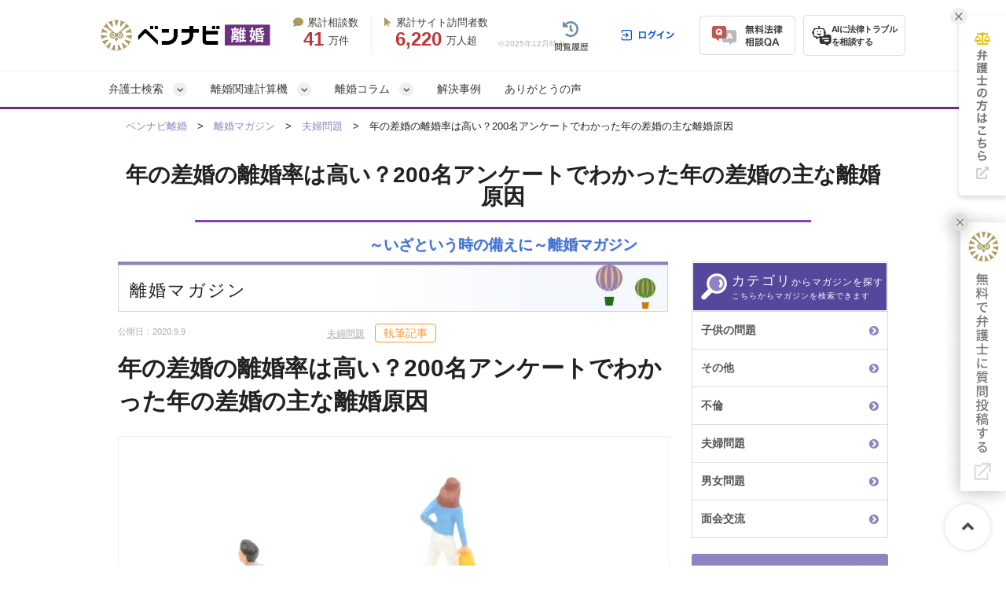

--- FILE ---
content_type: text/html; charset=UTF-8
request_url: https://ricon-pro.com/magazine/98/
body_size: 35951
content:
<!DOCTYPE html>
<html lang="ja">
<head>
  <!-- Google tag (gtag.js) -->
<script async src="https://www.googletagmanager.com/gtag/js?id=G-DFRVZV0NJV"></script>
<script>
  window.dataLayer = window.dataLayer || [];
  function gtag(){dataLayer.push(arguments);}
  gtag('js', new Date());

  gtag('config', 'G-DFRVZV0NJV');
</script>


<!-- Google Tag Manager -->
<script>(function(w,d,s,l,i){w[l]=w[l]||[];w[l].push({'gtm.start':
new Date().getTime(),event:'gtm.js'});var f=d.getElementsByTagName(s)[0],
j=d.createElement(s),dl=l!='dataLayer'?'&l='+l:'';j.async=true;j.src=
'https://www.googletagmanager.com/gtm.js?id='+i+dl;f.parentNode.insertBefore(j,f);
})(window,document,'script','dataLayer','GTM-K6H4BZ');</script>
<!-- End Google Tag Manager -->


  <!-- Google tag (gtag.js) -->
<script async src="https://www.googletagmanager.com/gtag/js?id=AW-10870241331"></script>
<script>
  window.dataLayer = window.dataLayer || [];
  function gtag(){dataLayer.push(arguments);}
  gtag('js', new Date());

  gtag('config', 'AW-10870241331');
</script>


  <link rel="preconnect" href="https://www.google.com">
  <link rel="preconnect" href="https://www.gstatic.com" crossorigin>

  <meta charset="UTF-8">
  <meta name="referrer" content="no-referrer-when-downgrade"/>
  

  
    
    <link rel="canonical" href="https://ricon-pro.com/magazine/98/">
  <title>年の差婚の離婚率は高い？200名アンケートでわかった年の差婚の主な離婚原因｜ベンナビ離婚（旧：離婚弁護士ナビ）</title>
  <meta name="keywords" content="年の差婚の離婚率は高い？200名アンケートでわかった年の差婚の主な離婚原因,夫婦問題,ベンナビ離婚（旧：離婚弁護士ナビ）">
  <meta name="description" content="年の差婚の離婚率をアンケートで徹底検証！年の差婚の主な離婚原因も合わせて解説します。" />

  <meta property="og:title" content="年の差婚の離婚率は高い？200名アンケートでわかった年の差婚の主な離婚原因｜ベンナビ離婚（旧：離婚弁護士ナビ）" />
  <meta property="og:type" content="article" />
  <meta property="og:description" content="年の差婚の離婚率をアンケートで徹底検証！年の差婚の主な離婚原因も合わせて解説します。" />
  <meta property="og:url" content="https://ricon-pro.com/magazine/98/" />
  <meta property="og:image" content="https://s3-ap-northeast-1.amazonaws.com/ricon-prod/system/thumbnails/98/original/pixta_47846479_M.jpg?1599186575" />
  <meta property="og:site_name" content="ベンナビ離婚（旧：離婚弁護士ナビ）" />
  <meta property="og:locale" content="ja" />
  <meta name="twitter:card" content="summary_large_image"/>
  <meta name="twitter:site" content="@ricon_lawyer"/>

  <link rel="preload" href="https://use.fontawesome.com/releases/v6.2.1/css/all.css" as="style">
  <link rel="stylesheet" href="https://use.fontawesome.com/releases/v6.2.1/css/all.css" media="print" onload="this.media=&#39;all&#39;" />
    <link rel="stylesheet" href="https://use.fontawesome.com/releases/v5.15.4/css/all.css" media="screen" />
    <link href="/css/font-awesome.min.css" rel="preload" as="style" onload="this.onload=null;this.rel='stylesheet'">
    <noscript>
      <link href="/css/font-awesome.min.css" rel="stylesheet">
    </noscript>
    <link href="/fonts/fontawesome-webfont.woff2?v=4.7.0" rel="preload prefetch" as="font" type="font/woff2" crossorigin>
    <link rel="stylesheet" href="/assets/reset-88f4c87859e7fdd1e35e9e80b2d604eca04c20edc8a188102704a4b054b26a78.css" media="screen" />
    <link rel="stylesheet" href="/assets/remodal-556e940fb47ea9a58862da8b53c20d80f1f30cf0311851d9f2f7558d49a9e784.css" media="screen" />
    <link rel="stylesheet" href="/assets/remodal-default-theme-2145122dedec3ccf65a0809ecf4e6c7016db2d8cf0f825aaf439c04f3ee2c50d.css" media="screen" />
    <link rel="stylesheet" href="/assets/toastr-874e59c993fce64fd7b817c9471a6d08cf11f9aa9c2ed6244b0b5ec83ac84a79.css" media="screen" />
    <link rel="stylesheet" href="/assets/common-511cf17cf3c97438ae5c7099ea6987e3e32a6d32d151044010bb696de0eccaf9.css" media="screen" />
    <link rel="stylesheet" href="/assets/bennavi/common/style_only_layouts_pc-eda59374989b2259d27073517a53eeb5103dd7bc20220829ac5ff6ac6d0c835a.css" media="screen" />
    
        <style type="text/css">
      .column__body *,.columnDetail__headerText {
    font-family: "Helvetica Neue", Arial, "Hiragino Kaku Gothic ProN", "Hiragino Sans", Meiryo, sans-serif;
}
.column__body{
    font-weight:400;
}
.fa {
   font-family: FontAwesome !important;
}
.column__body > p {
  margin-bottom: 30px;
  margin-top: 5px;
}
/* 関連記事ボックスCSS　*/
.box26 {
    position: relative;
    margin: 1.3em 0;
    padding: 0.8em 1em;
    border: solid 3px #95ccff;
    border-radius: 8px;
}
.box26 .box-title {
    position: absolute;
    display: inline-block;
    top: -8px;
    left: 10px;
    padding: 0 9px;
    line-height: 1;
    font-size: 14px;
    background: #FFF;
    color: #95ccff;
    font-weight: bold;
}
.box26 p {
   font-size: 14px  !important;
    margin: 0; 
    padding: 0;
}

.column__body h2 {
  margin-top: 60px;
  margin-bottom: 30px;
  font-size: 25px;
  clear: both;
  padding:20px 25px;
  background-color: #F3F2F8 !important;
  line-height: 1.4;
  border-bottom: 3px solid #624D9D;
  border-radius: 0;
  color: #333 !important;
}

h2 a[name]{
    color: #333 !important;
}

.cke_contents_ltr h3:before, .column__content .column__body h3:before{
  background-color:#55479B !important;
}
.column-category-header{
  background-color:#55479B !important;
}

.column__middle_section .middle__heading{
  background-color:#55479B !important;
}

/* ここから下がボタンのCSS　*/

#toc_area{
margin-top:30px;
}

.square_btn {
    display: inline-block;
    padding: 0.3em 1em;
    text-decoration: none;
    color: #67c5ff;
    border: solid 2px #67c5ff;
    border-radius: 3px;
    transition: .4s;
}

.square_btn:hover {
    background: #67c5ff;
    color: white;
}

/* ここから上がボタンのCSS　*/

.column__content .columnDetail__headerText {
  margin: 20px 0px 10px 0;
  padding-bottom: 3px;
  font-size: 30px;
  font-weight: bold;
  line-height: 1.4;
  border-bottom: 0;
}
.cke_contents_ltr {
  padding: 20px;
}
.cke_contents_ltr,
.column__content .column__body {
  clear: both;
  margin-bottom: 20px;
  font-size: 14px;
  line-height: 1.5em;
}
.cke_contents_ltr ul,
.column__body ul {
   margin-bottom: 30px;
}
.cke_contents_ltr ul li,
.column__body ul li{
  list-style: none;
  position: relative;
  padding: 0 0 0px 20px;
  font-size: 15px;
  line-height: 1.5em;
  letter-spacing: 0.5px;
  padding-left: 22px;
  margin: 0 0 10px 0px;
}
.cke_contents_ltr ul li:last-child,
.column__body ul li:last-child{
  margin: 0;
}
.column__body ul li p,.column__body ol li p{
  font-size: 15px !important;
  line-height: 1.5em !important;
}
.cke_contents_ltr ul li:before,
.column__body ul li:before{
  color: #624D9D;
  content: "\f00c";
  font-family: "FontAwesome";
  position: absolute;
  left: 0;
  top: 0;
}
.column__body>ul,.column__body>ol  {
  background-color: #FEFFEA; 
  padding: 30px;
  margin-bottom: 30px;
}
.column__body>ul li:last-child {
   margin-bottom: 0;
}
.column__body>ol li {
  margin: 0 0 10px 0px;
  font-size: 15px;
  list-style: none;
}
.column__body ol li>ol,
.column__body ol li>ul,
.column__body ul li>ol,
.column__body ul li>ul{
   margin: 10px 0 0 0 !important;
}
.cke_contents_ltr h2,
.column__content .column__body h2 {
  margin-top: 60px;
  margin-bottom: 30px;
  font-size: 25px;
  clear: both;
  padding:20px 25px;
  background-color: #F3F2F8;
  line-height: 1.4;
  border-bottom: 3px solid #624D9D;
  border-radius: 0;
  color: #333;
}
.cke_contents_ltr h3,
.column__content .column__body h3 {
  position: relative;
  padding: 10px 10px 10px 15px;
  line-height: 1.4;
  font-size: 22px;
  margin-top: 60px;
  margin-bottom: 20px;
  border-left: 10px solid #BDBACC;
  clear: both;
  border-bottom: 0;
}
.cke_contents_ltr h3:before,
.column__content .column__body h3:before {
  content: "";
  position: absolute;
  width: 10px;
  height: 50%;
  left: -10px;
  top: 0;
  background-color: #624D9D;
}
.cke_contents_ltr h4,
.column__content .column__body h4 {
  font-size: 16px;
  line-height: 29px;
  margin-top: 10px;
  position: relative;
  padding-left: 26px;
  margin-bottom: 15px;
  clear: both;
  border-bottom: 1px solid #eee;
  padding-bottom: 8px;
}
.cke_contents_ltr h4:before,
.column__content .column__body h4:before {
  content: '\f058';
  font-family: "FontAwesome";
  display: block;
  position: absolute;
  left: 0;
  font-size: 20px;
  font-weight: bold;
  top: 1px;
  color: #624D9D;
}
.cke_contents_ltr p,
.column__content .column__body p {
  font-size: 16px;
  line-height: 1.8;
  letter-spacing: 0.3px;
  padding-bottom: 0;
}
.cke_contents_ltr img,
.column__content .column__body img {
  max-width: 100%;
  height:auto;
  float:none;
  margin:0;
}
.cke_contents_ltr img.column__thumbnail,
.column__content .column__body img.column__thumbnail {
  width: 100%;
  height: auto;
  vertical-align: middle;
  border: 1px solid #efefef;
  float: none;
  margin: 10px 0 20px 0;
}
ul.social-box1 {
  margin: 30px 0;
}
.cke_contents_ltr a,
.cke_contents_ltr a:hover,
.column__content .column__body a,
.column__content .column__body a:hover {
  color: #4486D0;
  text-decoration: underline;
}
.cke_contents_ltr hr,
.column__content .column__body hr {
  margin-top: 20px;
  margin-bottom: 20px;
  border: 0;
  border-top: 1px solid #eee;
}
.cke_contents_ltr blockquote,
.column__content .column__body blockquote{
  color: #333;
  border: 1px solid #EFEFEF;
  background: #F7F7F7;
  margin: 3em 0;
  font-size: 14px;
  line-height: 25px;
  padding: 30px;
  border-radius: 5px;
  position: relative;
  z-index: 1;
}
.cke_contents_ltr blockquote p,
.column__content .column__body blockquote p{
  position: relative;
  z-index: 3;
  font-size:14px;
  line-height: 1.8em;
}
.cke_contents_ltr blockquote:before,
.column__content .column__body blockquote:before{
  content: "“";
  font-size: 100px;
  font-family: 'Times New Roman', "ＭＳ Ｐゴシック", sans-serif;
  color: #FFF;
  position: absolute;
  z-index: -1;
  left: 20px;
  top: 10px;
  line-height: 0.8em;
}
.cke_contents_ltr blockquote:after,
.column__content .column__body blockquote:after{
  content: "“";
  font-size: 100px;
  font-family: 'Times New Roman', "ＭＳ Ｐゴシック", sans-serif;
  color: #FFF;
  position: absolute;
  z-index: -1;
   right: 20px;
   bottom: -30px;
   line-height: 0.8em;
}
.column__body table {
   margin-bottom: 20px;
}
.column__body table td ul,.column__body table td ol{
  margin-bottom: 0 !important;
  padding: 10px 0;
}
.cke_contents_ltr table td,
.cke_contents_ltr table th,
.column__content .column__body table td, .column__content .column__body table th, .body_text table td, .body_text table th, .tag__text table td, .tag__text table th {
  border: 1px solid #DDDDDD;
  padding: 10px  14px;
  font-size: 14px;
  line-height: 1.5;
}
.column__content .column__body table td p,.column__content .column__body table th p{
  font-size: 14px;
  line-height: 1.5;
}
.cke_contents_ltr table.border-red td,
.cke_contents_ltr table.border-red th,
.column__content .column__body table.border-red td, .column__content .column__body table.border-red th, .body_text table.border-red td, .body_text table.border-red th, .tag__text table.border-red td, .tag__text table.border-red th {
  border: 1px solid #de5c38;
}
.cke_contents_ltr table.border-yellow td,
.cke_contents_ltr table.border-yellow th,
.column__content .column__body table.border-yellow td, .column__content .column__body table.border-yellow th, .body_text table.border-yellow td, .body_text table.border-yellow th, .tag__text table.border-yellow td, .tag__text table.border-yellow th {
  border: 1px solid #fcb75b;
}
.cke_contents_ltr table.border-orange td,
.cke_contents_ltr table.border-orange th,
.column__content .column__body table.border-orange td, .column__content .column__body table.border-orange th, .body_text table.border-orange td, .body_text table.border-orange th, .tag__text table.border-orange td, .tag__text table.border-orange th {
  border: 1px solid #fe7e58;
}
.cke_contents_ltr table.border-pink td,
.cke_contents_ltr table.border-pink th,
.column__content .column__body table.border-pink td, .column__content .column__body table.border-pink th, .body_text table.border-pink td, .body_text table.border-pink th, .tag__text table.border-pink td, .tag__text table.border-pink th {
  border: 1px solid #e35e6f;
}
.cke_contents_ltr table.border-body_text td,
.cke_contents_ltr table.border-body_text th,
.column__content .column__body table.border-green td, .column__content .column__body table.border-green th, .body_text table.border-green td, .body_text table.border-green th, .tag__text table.border-green td, .tag__text table.border-green th {
  border: 1px solid #3c9833;
}
.cke_contents_ltr table.border-blue td,
.cke_contents_ltr table.border-blue th,
.column__content .column__body table.border-blue td, .column__content .column__body table.border-blue th, .body_text table.border-blue td, .body_text table.border-blue th, .tag__text table.border-blue td, .tag__text table.border-blue th {
  border: 1px solid #0000ff;
}
.cke_contents_ltr table.border-gray td,
.cke_contents_ltr table.border-gray th,
.column__content .column__body table.border-gray td, .column__content .column__body table.border-gray th, .body_text table.border-gray td, .body_text table.border-gray th, .tag__text table.border-gray td, .tag__text table.border-gray th {
  border: 1px solid #d8d8d8;
}
.cke_contents_ltr ol,
.column__content .column__body ol, .body_text ol, .tag__text ol {
  list-style: none;
  counter-reset: number;
  margin-bottom: 30px;
}
.cke_contents_ltr ol li,
.column__content .column__body ol li, .body_text ol li, .tag__text ol li {
  list-style: none;
  position: relative;
  padding-left: 25px;
  font-size: 15px;
  line-height: 1.5em;
  letter-spacing: 0.5px;
  margin: 0 0 10px 0px;
}
.cke_contents_ltr ol li:last-child,
.column__content .column__body ol li:last-child, .body_text ol li:last-child, .tag__text ol li:last-child {
  margin: 0px;
}
.cke_contents_ltr ol li:before,
.column__content .column__body ol li:before, .body_text ol li:before, .tag__text ol li:before {
  counter-increment: number;
  content: counter(number);
  background: #624D9D;
  color: #fff;
  width: 19px;
  height: 19px;
  font-size: 10px;
  font-weight: bold;
  font-family: 'Lato', sans-serif;
  display: block;
  text-align: center;
  line-height: 19px;
  border-radius: 50%;
  position: absolute;
  left: 0;
  top: 1px;
}
.cke_contents_ltr a[name],
.column__main a[name] {
  color: #393939;
  text-decoration: none;
}
.cke_contents_ltr a[name]:hover,
.column__main a[name]:hover {
  color: #393939;
  text-decoration: none;
}
p#page-sub-title {
  color: #3E71D9;
}
.column__main {
  margin: 20px 0;
  position: relative;
}
.backto__link {
  text-decoration: underline;
}
.column-title {
  font-size: 25px;
}
.column__date {
  font-size: 11px;
  text-align: left;
  margin-bottom: 10px;
  position: relative;
  color: #aaa;
}
.column-category__list.header {
  width:100%;
  line-height: 1.2em;
  text-align: right;
  position: absolute;
  top: 0;
}
.column-category__list.header a {
  color: #aaa;
  margin-left: 10px;
  font-size: 11.5px;
  text-decoration: underline;
}
.column-category__list.header a:hover {
  text-decoration: none;
}
#contents_list{
	border: 1px solid #999;
	padding: 20px;
}
#contents_list:first-line{
	text-align:center;
	font-weight:bold;
}
.osusume{
	border: 1px solid #ccc;
	padding:10px;
}
.osusume img{
	margin-right:10px !important;
	margin-bottom: 0 !important;
}
.osusume p{
	display:inline-block;
	vertical-align:middle;
}
.osusume p span{
	color: #cc0000;
	font-weight:bold;
}
html {
  scroll-behavior: smooth;
}
.column__content .column__body h5 {
    font-size: 15px;
    line-height: 31px;
    margin-top: 5px;
    margin-left: 20px;
    margin-bottom: 5px;
    clear: both;
}
.column__content .column__body h5:before {
    content: '▼';
    display: block;
    position: absolute;
    left: 0;
    color: #9183C0;
    font-size: 17px;
    font-weight: bold;
}

/* 目次 */
#toc_area {
  padding: 20px 20px;
  background-color: #f8f8f8;
  border-radius: 0;
  margin-bottom: 40px;
}
#toc_area *:not(i) {
  font-family: "ヒラギノ角ゴ Pro W3", "Hiragino Kaku Gothic Pro", "メイリオ", Meiryo, Osaka, "ＭＳ Ｐゴシック", "MS PGothic", sans-serif !important;
}
#toc_area a {
  text-decoration: none;
}
#toc_area > ul {
  list-style: none;
  margin: 0;
}
#toc_area > ul > li:before {
  content: "";
}
#toc_area .h2_list {
  position: relative;
  margin-right: 20px;
  margin-bottom: 20px;
  margin-left: 20px;
  padding-top: 20px;
  padding-right: 0;
  padding-left: 0;
}
#toc_area .h2_list:last-child {
  padding-bottom: 0;
  margin-bottom: 0;
}
#toc_area .h2_list:not(:first-child) {
  border-top: dotted 1px #cbcbcb;
}
#toc_area .h2_list ul {
  list-style: none;
  margin: 10px 0 0 0;
}
#toc_area .h2_list ul > li:before {
  content: "";
}
#toc_area .h3_list {
  position: relative;
  padding-left: 20px;
  margin-top: 15px;
  margin-bottom: 5px;
  line-height: 1.0;
}
#toc_area .h3_list:first-child {
  margin-top: 5px;
}
#toc_area .h3_list .h3_link {
  font-size: 14px;
  color: #767676;
}
#toc_area .toc_title {
  font-weight: bold;
  font-size: 14px;
  line-height: 100%;
  display: block;
  margin-bottom: 0;
  padding-top: 25px;
  padding-bottom: 25px;
  padding-left: 25px;
  background-color: #ffffff;
  box-shadow: 0 0 6px rgb(0 0 0 / 10%);
}
#toc_area .toc_list {
  margin-top: 20px;
}
#toc_area .toc_text {
  margin-left: 20px;
  padding-top: 5px;
  padding-bottom: 5px;
  padding-left: 20px;
  font-size: 18px;
  border-left: solid 1px #dddddd;
}

/*balloon*/
.balloon-wrap{
  padding: 10px 0 40px 0;
  position: relative;
  min-height: 80px;
}
.balloon-wrap figure{
  width: 90px;
  height: 90px;
  border: 1px solid #DDD;
  border-radius: 50%;
  overflow: hidden;
  position: absolute;
  }
  .balloon-wrap figure img{
  width: 100%;
  height: auto;
  }

.balloon{
  position: relative;
  padding: 20px;
  background-color: #fff3ad;
  min-height: 30px;
  color: #333;
  border-radius: 5px;
  }
  .balloon-wrap p{
  font-size: 13px !important;
  }

.balloon::before{
  content: '';
  position: absolute;
  display: block;
  width: 0;
  height: 0;
  top: 20px;
}

.balloon .name{
  /*position: absolute;*/
  /*top: 90px;*/
  /*left: -140px;*/
  /*display: block;*/
  /*width: 130px;*/
  /*text-align: center;*/
}
/*左右設定*/
.balloon-wrap.right figure{top: 0; right:0;}
.balloon-wrap.left figure{top: 0; left:0;}
.balloon-wrap.right .balloon{ margin-right: 120px;}
.balloon-wrap.left .balloon{ margin-left: 120px;}

.balloon-wrap.right .balloon::before{
  right: -15px;
  border-left: 15px solid #fff3ad;
  border-top: 15px solid transparent;
  border-bottom: 15px solid transparent;
}
.balloon-wrap.left .balloon::before{
  left: -15px;
  border-right: 15px solid #fff3ad;
  border-top: 15px solid transparent;
  border-bottom: 15px solid transparent;
}
/*color*/
.balloon-wrap.gray .balloon{background-color: #efefef}
.balloon-wrap.gray.right .balloon::before{ border-left-color: #efefef }
.balloon-wrap.gray.left .balloon::before{ border-right-color: #efefef }

.balloon-wrap.pink .balloon{background-color: #f1d9d9}
.balloon-wrap.pink.right .balloon::before{ border-left-color: #f1d9d9 }
.balloon-wrap.pink.left .balloon::before{ border-right-color: #f1d9d9 }

.balloon-wrap.blue .balloon{background-color: #d9e9f1}
.balloon-wrap.blue.right .balloon::before{ border-left-color: #d9e9f1 }
.balloon-wrap.blue.left .balloon::before{ border-right-color: #d9e9f1 }

.balloon-wrap.green .balloon{background-color: #eaf1d9}
.balloon-wrap.green.right .balloon::before{ border-left-color: #eaf1d9 }
.balloon-wrap.green.left .balloon::before{ border-right-color: #eaf1d9 }

.balloon-wrap.purple .balloon{background-color: #e5def9}
.balloon-wrap.purple.right .balloon::before{ border-left-color: #e5def9 }
.balloon-wrap.purple.left .balloon::before{ border-right-color: #e5def9 }

/*スタイル*/
.column__content .column__body .table_style1,.column__content .column__body .table_style1-h,.column__content .column__body .table_style2,.column__content .column__body .table_style2-h,.column__content .column__body .table_style3,.column__content .column__body .table_style3-2,.column__content .column__body .table_style4{width:100%;border-spacing:0;border-collapse:collapse;border:none}.column__content .column__body .table_style1 td,.column__content .column__body .table_style1 th,.column__content .column__body .table_style1-h td,.column__content .column__body .table_style1-h th,.column__content .column__body .table_style2 td,.column__content .column__body .table_style2 th,.column__content .column__body .table_style2-h td,.column__content .column__body .table_style2-h th,.column__content .column__body .table_style3 td,.column__content .column__body .table_style3 th,.column__content .column__body .table_style3-2 td,.column__content .column__body .table_style3-2 th,.column__content .column__body .table_style4 td,.column__content .column__body .table_style4 th{border:1px solid #FFF;padding:8px 10px}.column__content .column__body .table_style1 tr:nth-child(odd) td{background-color:#E7E4F0}.column__content .column__body .table_style1 tr:nth-child(even) td{background-color:#F6F5F9}.column__content .column__body .table_style1 tr th{background-color:#FDE4AC !important;color:#333;font-weight:bold;text-align:center;padding:10px 15px}.column__content .column__body .table_style1 tr:nth-child(1) td,.column__content .column__body .table_style1 tr.item td{background-color:#624D9D !important;color:#fff}.column__content .column__body .table_style1 tr:hover td{background-color:#FDF6D1}.column__content .column__body .table_style1-h tr:nth-child(odd) td{background-color:#E7E4F0}.column__content .column__body .table_style1-h tr:nth-child(even) td{background-color:#F6F5F9}.column__content .column__body .table_style1-h tr th{background-color:#FDE4AC !important;color:#333;font-weight:bold;text-align:center;padding:10px 15px}.column__content .column__body .table_style1-h tr:nth-child(2) td{background-color:#624D9D !important;color:#fff}.column__content .column__body .table_style1-h tr:hover td{background-color:#FDF6D1}.column__content .column__body .table_style2 tr:nth-child(1) td,.column__content .column__body .table_style2 tr.item td{background-color:#624D9D !important;color:#fff}.column__content .column__body .table_style2 tr td{background-color:#efefef}.column__content .column__body .table_style2 tr:hover td{background-color:#FDF6D1}.column__content .column__body .table_style2 tr td:nth-child(1){background-color:#E7E4F0}.column__content .column__body .table_style2-h tr:nth-child(2) td{background-color:#624D9D !important;color:#fff}.column__content .column__body .table_style2-h tr th{background-color:#FDE4AC !important;color:#333;font-weight:bold;text-align:center;padding:10px 15px}.column__content .column__body .table_style2-h tr.item td{background-color:#624D9D !important;color:#fff}.column__content .column__body .table_style2-h tr td{background-color:#F6F5F9}.column__content .column__body .table_style2-h tr:hover td{background-color:#FDF6D1}.column__content .column__body .table_style2-h tr td:nth-child(1){background-color:#E7E4F0}.column__content .column__body .table_style3 tr:nth-child(1) td{background-color:#624D9D !important;color:#fff}.column__content .column__body .table_style3 tr td{background-color:#F6F5F9}.column__content .column__body .table_style3 tr:hover td{background-color:#FDF6D1}.column__content .column__body .table_style3 tr td:nth-child(1),.column__content .column__body .table_style3 tr td[rowspan]+td{background-color:#E7E4F0}.column__content .column__body .table_style3-2 tr:nth-child(1) td{background-color:#624D9D !important;color:#fff;text-align:center}.column__content .column__body .table_style3-2 tr:nth-child(1) td:nth-child(1){background-color:#FFF !important}.column__content .column__body .table_style3-2 tr td{background-color:#F6F5F9}.column__content .column__body .table_style3-2 tr:hover td{background-color:#FDF6D1}.column__content .column__body .table_style3-2 tr td:nth-child(1),.column__content .column__body .table_style3-2 tr:nth-child(2) td{background-color:#E7E4F0}.column__content .column__body .table_style3-2 tr:nth-child(2) td{text-align:center}.column__content .column__body .table_style3-2 tr:nth-child(2) td:nth-child(1){background-color:#624D9D !important;color:#fff}.column__content .column__body .table_style4 tr:nth-child(odd) td{background-color:#E7E4F0}.column__content .column__body .table_style4 tr:nth-child(even) td{background-color:#F6F5F9}.cta_min{border-radius:5px;box-shadow:0px 0px 10px 0px #d1d1d1;overflow:hidden;margin-bottom:30px;margin-top:20px}.cta_min .title{background:url("https://s3-ap-northeast-1.amazonaws.com/ricon-prod/ckeditor_assets/pictures/453/content_cta_bg1.png?1538539937") repeat #ff3367;color:#FFF;font-size:18px;line-height:140%;font-weight:bold;padding:15px 15px 13px 85px;position:relative;letter-spacing:0.05em}.cta_min .title:before{content:"";display:block;width:73px;height:32px;background:url("https://s3-ap-northeast-1.amazonaws.com/ricon-prod/ckeditor_assets/pictures/454/content_cta_parts1.png?1538539961") no-repeat left top;position:absolute;top:50%;margin-top:-16px;left:0}.cta_min .text{background-color:#FFF;padding:20px 25px}.cta_min .text p{font-size:16px;line-height:180%}.cta_min.uwaki .title{background:url("https://s3-ap-northeast-1.amazonaws.com/uwaki-prod2/ckeditor_assets/pictures/1222/content_uwaki_ctamin_bg.png") repeat #d40014}.cta_min.uwaki .text{position:relative;padding:20px 25px 20px 165px;min-height:85px}.cta_min.uwaki .text:before{content:"";display:block;width:140px;height:140px;position:absolute;bottom:0;left:20px;background:url("https://s3-ap-northeast-1.amazonaws.com/uwaki-prod2/ckeditor_assets/pictures/1254/content_uwaki_icon-1.png") no-repeat center top;background-size:cover}.cta_min.uwaki .text .link_btn{display:inline-block;border:2px solid #d40014;color:#d40014;padding:8px 25px;font-weight:bold;margin-top:15px;text-decoration:none;border-radius:5px}.cta_min.uwaki .text .link_btn:hover{background-color:#d40014;color:#FFF}

.contents{
font-size: 14px; 
background-color: #FAF7EF; 
border-radius: 5px; 
height: auto;
}

.contents__body{
padding: 20px;
}

.contents p.contents__title{
background-color: #55479B; 
border-radius: 5px 5px 0 0;  
text-align:center;
padding: 10px;
}

.contents__title span{
font-size: 18px; 
color: rgb(255,255,255);
}

.contents .contents__body p{
  background-color: #ffffff; 
  padding: 10px 10px 10px 24px; 
  border-radius: 5px; 
  margin: 10px 20px;
  font-size: 15px;
  line-height: 1.8;
}
.contents__body img{
   float: left;
   margin-right: 20px;
   margin-bottom: 20px;
   max-width: 100%;
   height: auto;
}

.body__message{
font-size: 16px;
}

.consult__box{
background-color: #FBF7EF; 
margin-top: 40px; 
margin-bottom: 40px; 
padding:20px 0 10px 0;
border-radius: 5px;
}

.consult__list{
list-style: none; 
display: flex; 
justify-content: space-between;
margin: 0 0 9px 25px  !important;
}

.consult__list li{
list-style: none;
background-color: #ffffff; 
border-width: 1px; 
border-style: solid; 
border-color: #CBCBCB; 
border-radius: 5px; 
height: 110px; 
width:200px;
margin: 0 !important;
padding: 0 !important;
line-height: 0em !important;
overflow:hidden;
}
.consult__list li:before{
  display: none;
}

.consult__list p{
height: 20px; 
width: 200px; 
background-color:#F4F4F4;
position: relative;
}

.list__detail{
padding: 10px 60px; 
position: relative;
height: 110px;
text-align: center;
}
.detail__logo{
position: absolute;
right: 70px;
top: 10px;
}

.list__detail p{
position: absolute; 
top: 90px; 
left: 0;
text-align: center;
}

.detail__tag{
position: relative;
width: 676px;
 height: 50px; 
background: #FAF7EF;
margin-top: 30px;
}
.description{
position: absolute;
 top: -55px;
 left: 40px;
}
h3.description{
position: relative;
padding: 0 5px 5px 25px !important;
line-height: 1.4 !important;
font-size: 16px !important;
margin-top: 20px !important;
margin-bottom: 10px !important;
clear: both;
}
.description::before{
content: none !important;
}
.detail__icon{
position: absolute;
 top: 0px;
 left: -7px;
}

.logobox{
position: relative; 
width: 700px; 
height: 100px; 
background-color:#ffffff; 
border: 2px solid #EDEDED;
margin-bottom:20px
}
.logobox + div{
    margin-top:50px;
}
.logoimage{
position: absolute; 
top: 20px; 
left: 65px;
}

.other__link{
position: absolute;
 top: 30px; 
right: 20px;
}

.relative__article{
position: absolute;
top: -27px;
left: 30px;
color: white;
z-index: 20;
font-size: 15px;
font-family: ヒラギノ角ゴ ProN;
}
.column467-step p{
    margin:0 !important;
}
.question{
height: auto; 
position: relative;
top:0px;
left:0px;
}
.question__box{
position: absolute;
top: -210px;
left: 45px;
}
.question__box::before{
content: none !important;
}
.question__box-second{
position: absolute;
top: -368px;
left: 45px
}
.question__box-second::before{
content: none !important;
}
.question__box-third{
position: absolute;
top: -318px;
left: 45px
}
.question__box-third::before{
content: none !important;
}
.question__box-fourth{
position: absolute;
top: -185px;
left: 45px
}
.question__box-fourth::before{
content: none !important;
}

/*package-css*/
.column__body .packs, .column__body .packs * { padding: 0; margin: 0; -webkit-box-sizing: border-box; -moz-box-sizing: border-box; box-sizing: border-box; text-align: left; }

.column__body .pack-point { background-color: #FFFCE2; padding: 30px 40px; margin: 20px 0 30px 0; }
.column__body .pack-point .pack-point-title { font-size: 20px; font-weight: 700; text-align: center; line-height: 100%; padding: 0px 0 30px 0px; }
.column__body .pack-point .pack-point-title span { color: #594895; }
.column__body .pack-point .pack-point-box { border-radius: 5px; background: #fff; box-shadow: 0px 0px 8px rgba(216, 216, 189, 0.3); position: relative; margin-bottom: 20px; }
.column__body .pack-point .pack-point-box:last-child { margin-bottom: 0px; }
.column__body .pack-point .pack-point-box .point-box_title { font-size: 16px; font-weight: 700; text-align: center; line-height: 100%; color: #FFF; padding: 12px 10px; width: calc(100% + 10px); position: relative; left: -5px; border-top-left-radius: 3px; border-top-right-radius: 3px; }
.column__body .pack-point .pack-point-box .point-box_title i { margin: 0 12px 0 0; }
.column__body .pack-point .pack-point-box .point-box_title:before { content: ""; display: block; width: 0; height: 0; border-style: solid; border-width: 0 5px 5px 0; position: absolute; left: 0; bottom: -5px; }
.column__body .pack-point .pack-point-box .point-box_title:after { content: ""; display: block; width: 0; height: 0; border-style: solid; border-width: 5px 5px 0px 0; position: absolute; right: 0; bottom: -5px; }
.column__body .pack-point .pack-point-box ul { padding: 8px 20px 5px 20px; }
.column__body .pack-point .pack-point-box ul li { border-bottom: 1px dotted #ddd; font-size: 14px; line-height: 140%; padding: 10px 0px 10px 18px; margin-bottom: 0px; list-style: none; text-align: left; position: relative; }
.column__body .pack-point .pack-point-box ul li:before { content: "\f00c"; margin-top: -10px; font-size: 14px; font-family: "FontAwesome"; position: absolute; left: 0; top: 50%; }
.column__body .pack-point .pack-point-box ul li:last-child { border-bottom: 0px solid #000; }
.column__body .pack-point .pack-point-box.basecolor .point-box_title { background-color: #594895; }
.column__body .pack-point .pack-point-box.basecolor .point-box_title:before { border-color: transparent #34285C transparent transparent; }
.column__body .pack-point .pack-point-box.basecolor .point-box_title:after { border-color: #34285C transparent transparent transparent; }
.column__body .pack-point .pack-point-box.basecolor ul li:before { color: #594895; }
.column__body .pack-point .pack-point-box.subcolor .point-box_title { background-color: #1AB071; }
.column__body .pack-point .pack-point-box.subcolor .point-box_title:before { border-color: transparent #177C52 transparent transparent; }
.column__body .pack-point .pack-point-box.subcolor .point-box_title:after { border-color: #177C52 transparent transparent transparent; }
.column__body .pack-point .pack-point-box.subcolor ul li:before { color: #1AB071; }
.column__body .pack-wordselect { margin-bottom: 30px; margin-top: 20px; }
.column__body .pack-wordselect .pack-wordselect_title { background-color: #EBEBEB; display: inline-block; border-radius: 5px 5px 0 0; padding: 9px 18px 8px 18px; line-height: 100%; font-weight: 700; }
.column__body .pack-wordselect dl { width: 100%; border-radius: 0 5px 5px 5px; border: 2px solid #EBEBEB; padding: 15px 18px; }
.column__body .pack-wordselect dl dt { font-weight: 700; color: #594895; font-size: 15px; padding-bottom: 10px; }
.column__body .pack-wordselect dl dd, .column__body .pack-wordselect dl dd p { margin-bottom: 0px; font-size: 13px; line-height: 160%; }
.column__body .pack-wordselect.basecolor .pack-wordselect_title { background: rgba(89, 72, 149, 0.2); }
.column__body .pack-wordselect.basecolor dl { border: 2px solid rgba(89, 72, 149, 0.2); }
.column__body .pack-compare { background-color: #f2f2f2; border-radius: 5px; padding: 30px; margin-top: 20px; margin-bottom: 30px; display: flex; justify-content: space-between; }
.column__body .pack-compare dl.pack-compare_box { width: 48%; height: auto; border-radius: 5px; background: #fff; box-shadow: 0px 0px 8px rgba(0, 0, 0, 0.1); overflow: hidden; }
.column__body .pack-compare dl.pack-compare_box dt { text-align: center; line-height: 100%; font-weight: 700; color: #FFF; padding: 15px; font-size: 16px; }
.column__body .pack-compare dl.pack-compare_box dd { padding: 5px 15px; }
.column__body .pack-compare dl.pack-compare_box dd ul { padding: 0; }
.column__body .pack-compare dl.pack-compare_box dd ul li { font-size: 14px; line-height: 160%; border-bottom: 1px dotted #ddd; padding: 10px 0 10px 29px; margin-bottom: 0px; list-style: none; position: relative; }
.column__body .pack-compare dl.pack-compare_box dd ul li:before { font-size: 20px; position: absolute; font-family: "FontAwesome"; top: 50%; left: 5px; margin-top: -10px; }
.column__body .pack-compare dl.pack-compare_box dd ul li:last-child { border-bottom: 0px solid #000; }
.column__body .pack-compare dl.pack-compare_box.melit { margin-bottom: 15px; }
.column__body .pack-compare dl.pack-compare_box.melit dt { background-color: #E85C5C; }
.column__body .pack-compare dl.pack-compare_box.melit dd ul li:before { content: "\f10c"; color: rgba(232, 92, 92, 0.3); }
.column__body .pack-compare dl.pack-compare_box.demelit { margin-bottom: 0px; }
.column__body .pack-compare dl.pack-compare_box.demelit dt { background-color: #5987BE; }
.column__body .pack-compare dl.pack-compare_box.demelit dd ul li:before { content: "\f00d"; color: rgba(89, 135, 190, 0.3); }
.column__body .pack-flow { margin-bottom: 30px; margin-top: 30px; }
.column__body .pack-flow dl { position: relative; }
.column__body .pack-flow dl dt { display: flex; align-items: center; background: rgba(89, 72, 149, 0.1); margin-bottom: 18px; }
.column__body .pack-flow dl dt .pack-flow_num { width: 45px; background-color: #594895; color: #fff; font-size: 10px; text-align: center; padding: 7px 0; position: relative; line-height: 140%; }
.column__body .pack-flow dl dt .pack-flow_num span { font-size: 20px; display: block; padding: 3px 0 0 0; text-align: center; }
.column__body .pack-flow dl dt .pack-flow_num * { font-family: Arial; }
.column__body .pack-flow dl dt .pack-flow_num:before { content: ""; width: 0; height: 0; border-style: solid; border-width: 10px 22.5px 0 22.5px; border-color: #594895 transparent transparent transparent; position: absolute; left: 0; bottom: -10px; }
.column__body .pack-flow dl dt .pack-flow_title { flex: 1; font-size: 16px; font-weight: 700; line-height: 140%; padding: 3px 10px 3px 15px; }
.column__body .pack-flow dl dd { padding: 0px 0 20px 60px; font-size: 14px; line-height: 180%; position: relative; }
.column__body .pack-flow dl:before { content: ""; display: block; height: 100%; width: 2px; height: 100%; background-color: rgba(89, 72, 149, 0.2); position: absolute; top: 0; left: 22.5px; }
.column__body .pack-flow dl dt:last-of-type .pack-flow_num:before { content: none; }
.column__body .pack-flow dl dd:last-of-type:before { content: ""; display: block; width: 10px; height: calc(100% + 18px); position: absolute; left: 20px; top: -18px; background-color: #FFF; }
.column__body .pack-checklist { background-color: #FEFFEA; width: 100%; border-radius: 5px; margin-bottom: 30px; }
.column__body .pack-checklist .pack-checklist_title { display: inline-block; background-color: #594895; color: #fff; font-weight: 700; padding: 7px 15px; font-size: 13px; line-height: 100%; border-bottom-right-radius: 5px; }
.column__body .pack-checklist ul, .column__body .pack-checklist ol { padding: 20px; letter-spacing: 0.5px; margin: 0 0 0px 0px; }
.column__body .pack-checklist ul li, .column__body .pack-checklist ol li { padding-left: 18px; position: relative; line-height: 1.5em; margin: 0 0 10px 0px; font-size: 14px; list-style: none; }
.column__body .pack-checklist ul li:last-child, .column__body .pack-checklist ol li:last-child { margin-bottom: 0px; }
.column__body .pack-checklist ul li:before { content: "\f058"; font-family: "FontAwesome"; position: absolute; left: 0; top: 1px; color: #594895; }
.column__body .pack-checklist ol li { padding-left: 24px; }
.column__body .pack-checklist ol li:before { counter-increment: number; content: counter(number); background: #594895; color: #fff; width: 18px; height: 18px; font-size: 11px; font-weight: bold; font-family: 'Arial', sans-serif; display: block; text-align: center; line-height: 18px; border-radius: 50%; position: absolute; left: 0; top: 1px; }

.pack-content-sticky > p { margin-bottom: 20px; }

.pack-textmarker { background: linear-gradient(transparent 60%, #FFFB7E 60%); font-weight: 700; }

/*package-css----end*/

 .cta-search .link-area  li:before{
  display:none;
}
.link-area ul li{
   padding: 0;
}
.panel{
   display: block;
   padding: 5px 0;
}
dl.panel dt {
   background: #FFF;
   color: #333;
   font-weight: bold;
   border: 2px solid #DDD;
   border-radius: 5px;
   padding: 15px 40px 15px 10px;
   font-size: 15px;
   line-height: 1.5;
   position: relative;
   margin-bottom: 10px;
   background-color: #f8f8f8;
}
dl.panel dt i {
   color: #999;
   font-size: 15px;
   position: absolute;
   right: 15px;
   top: 50%;
   margin-top: -12px;
}
.panel dd {
   border: solid 1px #ccc;
   margin: 0;
   padding: 30px;
}
.panel dd > blockquote{
   margin: 0 !important ;
}


/* 街角CTA全体 */
.cta_imagetext{
  background-color:#FFFFF4;
  border:1px solid #DDDDDD;
  padding:25px;
  border-radius:5px;
}
/* CTA内画像 */
.cta_imagetext img{
  width:100%;
  height:auto;
  margin:0 0 20px 0;
  padding:0;
}
/* CTA内テキスト */
.cta_imagetext p{
  font-family: "Hiragino Sans";
  font-weight: normal;
  font-size: 16px;
  line-height:180%;
  text-align: left;
  color: #3d3d3d;
  margin:0 0 20px 0;
  padding:0;
}

/* CTAボタン */
.cta_imagetext .cta_imagetext_btn{
  margin-bottom:10px;
}
.cta_imagetext .cta_imagetext_btn a{
  width: 100%;
  min-height: 70px;
  border-radius: 5px;
  background: #44b48d;
  box-shadow: 0px 5px 0px #349171;
  font-size: 28px;
  letter-spacing: 0.05em;
  text-align: center;
  color:#ffffff !important;
  text-shadow: 0px 2px 3px rgba(0, 0, 0, 0.16);
  text-decoration:none;
  font-weight:bold;
  display:flex;
  justify-content: center;
  align-items: center;
  position:relative;
  transition: .3s;
}
.cta_imagetext .cta_imagetext_btn a:hover{
  box-shadow: 0px 0px 0px #349171;
  bottom:-5px;
}
.cta_imagetext .cta_imagetext_btn a i{
  position:absolute;
  right:10px;
  top:50%;
  transform: translateY(-50%) translateX(-50%);
  -webkit-transform: translateY(-50%) translateX(-50%);
  font-size:24px;
}
.cta_text{
margin: 10px 0 10px 0 !important;
text-align:left !important;
line-height:180%;
font-size:15px !important;
}
/* 街角CTAおわり */

/*plan_times_about*/
.plan_times_about{background:#E2F3FC;border-radius:5px;overflow:hidden;margin:20px 0 30px 0}.plan_times_about .plan_times_about_ttl{text-align:center;font-weight:600;color:#FFF;font-size:22px;padding:15px;background-color:#379dd2;letter-spacing:0.05em;line-height:1.4}.plan_times_about .plan_times_about_dsc{width:calc(100% - 40px);margin:20px auto;background-color:#FFF;text-align:center;border-radius:3px;padding:20px 0;letter-spacing:0.1em;font-weight:bold;font-size:18px;line-height:100%;color:#444;box-shadow:0px 0px 6px rgba(0,0,0,0.16)}.plan_times_about .plan_times_about_dsc span{font-size:140%;display:inline-block;margin:0 10px;position:relative;top:-3px;color:#379dd2}.plan_times_about .table_wrap{padding:0 20px 20px 20px}.plan_times_about .table_wrap .caption{font-size:12px;text-align:left}@media (min-width: 767px){.plan_times_about .table_wrap .caption{display:none}}.plan_times_about .table_wrap table th,.plan_times_about .table_wrap table td{background-color:#FFF;line-height:1.6;padding:10px;text-align:center;border-color:#BFD0D9}.plan_times_about .table_wrap table th{white-space:nowrap;font-weight:bold;background-color:#4A585F;color:#fff}.plan_times_about .table_wrap table td{font-size:14px;padding:15px 10px}.plan_times_about .table_wrap table .plan_icon{display:block;text-align:center}.plan_times_about .table_wrap table i{color:#333;font-size:140%}.plan_times_about .table_wrap .items th:nth-child(1){width:34%}.plan_times_about .table_wrap .items th:nth-child(2),.plan_times_about .table_wrap .items th:nth-child(3),.plan_times_about .table_wrap .items th:nth-child(4){width:22%}
/*plan_times_about---end*/

.mb20{ margin-bottom:20px !important;}
.fwb{ font-weight:bold;}

/* すむたすCTA */
body {
  font-family: Helvetica Neue, Helvetica, Arial, sans-serif;
  font-weight: 400;
  color: #222222;
  background-color: #fff;
  line-height: 1;
  font-size: 16px;
}

@media only screen and (min-width: 992px) {
  .c-btn2, .c-btn2:focus, .c-btn2:hover {
    width: 400px;
  }
}

.c-btn2.-decorated {
    height: 65px;
    position: relative;
    text-decoration: none !important;
    background-color: #2AA12A;
  }

.c-btn2, .c-btn2:focus, .c-btn2:hover {
    display: inline-block;
    color: #fff;
    background-color: #258425;
    border-radius: 3px;
    border: 0;
    font-size: 16px;
    font-weight: bold;
    position: relative;
    height: 65px;
    display: flex;
    justify-content: center;
    align-items: center;
    flex-direction: column;
    margin-right: auto;
    margin-left: auto;  
  }

.c-btn2__label {
    color: #2AA12A;
    font-size: 12px;
    display: block;
    background-color: #ffffff;
    padding: 6px 20px;
    position: absolute;
    top: -20px;
    left: 50%;
    transform: translateX(-50%);
    border: 1px solid #2AA12A;
    border-radius: 26px;
  }

.c-btn2.-decorated .c-btn2__text {
    font-size: 18px;
    margin-top: 10px;
    margin-bottom: -2px;
  }

.c-btn2__text {
    font-size: 16px;
    margin-bottom: 10px;
    text-decoration: none;
  }

.c-btn2.-decorated .c-btn2__caption {
    font-size: 12px;
    font-weight: bold;
    text-decoration: none;
}

.c-btn2__caption {
    font-size: 12px;
    text-decoration: none;
}

a {
    color: #222222;
    text-decoration: none;
    text-decoration-line: none;
    text-decoration-thickness: initial;
    text-decoration-style: initial;
    text-decoration-color: initial;
}
/* すむたすCTAおわり */

.textcenter{
text-align:center;
}
.textright{
text-align: right;
}
a.ext_icon {
	background: url(https://s3-ap-northeast-1.amazonaws.com/saiken-prod/ckeditor_assets/pictures/272/content_icon_external_link.gif) center right no-repeat;
	padding-right: 18px !important;
	margin: 0 2px 0 0 !important;
}
.mark{
background: linear-gradient(transparent 80%, #ffff66 40%);
font-family: "游ゴシック体", YuGothic, "游ゴシック", "Yu Gothic","メイリオ","Hiragino Kaku Gothic Pro","ヒラギノ角ゴ Pro W3","ＭＳ Ｐゴシック",sans-serif;
font-weight: bold !important;
}
.red{
color:#cc0000 !important;
font-weight:bold;
}
.column__content .column__body table caption{
    font-size: 16px;
    font-weight: bold;
    margin-bottom: 7px;
}

.column__content .column__body .made_by {
    background-color: #faf9f7;
    position: relative;
    display: flex;
    justify-content: space-between;
    padding: 4.5% 5% 4%;
    margin-bottom: 20px;
}
.column__content .column__body .made_by figure {
    width: 100px;
    height: 100px;
    border-radius: 50px;
    overflow: hidden;
    margin-right: 20px;
    background-color: #ccc;
}
.column__content .column__body .made_by figure img {
    min-height: 80px;
    min-width: 80px;
}
.column__content .column__body .made_by .detail {
    width: 83.56%;
}
.column__content .column__body .made_by .detail .name {
    font-size: 18px;
    font-weight: 700;
    padding-bottom: 15px;
}
.column__content .column__body .made_by .detail .name .lawyer {
    font-size: 12px;
    margin-left: 15px;
    font-weight: 400;
}
.column__content .column__body .made_by .detail .lawyer_dsc {
    font-size: 13px;
    color: #88847b;
    line-height: 180%;
    padding-bottom: 15px;
}
.column__content .column__body .made_by .detail .linkbtn a {
    display: inline-block;
    border-radius: 5px;
    border: 1px solid #ebe8e2;
    background-color: #fff;
    font-size: 14px;
    padding: 12px 25px;
}


    </style>

    <script src="/assets/jquery-c52420a22e9d9ec672c14cc5e3502e2619204bb10e61c423ed036963daf5f49f.js"></script>
    <script src="/assets/jquery-ui-72675d1ba1894845a328b510f5486b794fc7e6ca184876681b51e9bd65cf565f.js"></script>
    <script src="/assets/jquery_ujs-8d03233d171001a2ff0dfbf0068a6ed41c66408366f15fa83e989c4c0d15cb81.js"></script>
    <script src="/assets/remodal.min-2d3e9ee946d9c4eb8c5d1d7d29e31f179d732ec51fadc6ac9dabbc25b5307510.js"></script>
    <script src="/assets/toastr-21c8547a0a5a4bc0032ad23dae1dc93f72d7647cfb82ff526970088b73fd947f.js"></script>
    <script src="/assets/bookmark-6b17572990e74033c9550aa37e9129364097ad2d0bdca3a9de0e9d4fe62a1854.js"></script>
    <script src="/assets/common-caded2d43b08874c4237507763002095e4b128c55bf3043f49ddb59fc6123c85.js"></script>

  
  

  <script src="/assets/front/add_utm_parameter-6c1cdfe2e029b2771089e5a4f8e4a78d966f4c4d75f3b5bf1bdf6d0f342f0cfa.js"></script>

  
  <meta name="csrf-param" content="authenticity_token" />
<meta name="csrf-token" content="MFW3AgjuishPuRIiTrixZw10WdV2OJ1imY2k033mmDJnzBQtCHHQ-0CktWNeZ4CxwRHp9mvRQ5MwLY8YrdkEUg" />
  <link rel="icon" type="image/x-icon" href="/assets/favicon-cff392e85063b38fbc288c87f205c6228cb149c7e42eff2f84ccceea7a301de6.ico" />
  
    <script type="application/ld+json">
  {
    "@context":"https://schema.org",
    "@type": "Article",
    "mainEntityOfPage":{
      "@type": "WebPage",
      "@id": "https://ricon-pro.com/magazine/98/"
    },
    "headline": "年の差婚の離婚率は高い？200名アンケートでわかった年の差婚の主な離婚原因",
    "image": {
      "@type": "ImageObject",
      "url": "https://s3-ap-northeast-1.amazonaws.com/ricon-prod/system/thumbnails/98/original/pixta_47846479_M.jpg?1599186575",
      "width": "700",
      "height": "463"
    },
    "datePublished": "2020-09-09 18:15:00 +0900",
    "dateModified": "2026-01-21 11:53:44 +0900",
    "author":{
      "@type": "Person",
      "name": "ベンナビ離婚（旧：離婚弁護士ナビ）編集部",
      "url": ["https://ricon-pro.com/about/", "https://asiro.co.jp/bengo-guideline/"]
    },
    "publisher":{
      "@type": "Organization",
      "name": "株式会社アシロ",
      "url": "https://asiro.co.jp/",
      "logo":{
        "@type": "ImageObject",
        "url": "https://asiro.co.jp/wp-content/themes/ashiro/img/common/logo3.png",
        "width": 140,
        "height": 32
      }
    },
    "description": "年の差婚の離婚率をアンケートで徹底検証！年の差婚の主な離婚原因も合わせて解説します。"
  }
</script>


<script type="application/ld+json">
  {
    "@context": "https://schema.org",
    "@type": "WebPage",
    "mainEntity":{
            "@type": "Article",
            "datePublished":  "2020-09-09 18:15:00 +0900",
          "dateModified": "2026-01-21 11:53:44 +0900",
          "image":  {
      "@type": "ImageObject",
      "url": "https://s3-ap-northeast-1.amazonaws.com/ricon-prod/system/thumbnails/98/original/pixta_47846479_M.jpg?1599186575",
      "width": "700",
      "height": "463"
    },
    "name": "年の差婚の離婚率は高い？200名アンケートでわかった年の差婚の主な離婚原因",
    "description": "年の差婚の離婚率をアンケートで徹底検証！年の差婚の主な離婚原因も合わせて解説します。",
    "author": {
    "@type": "Person",
    "name": "ベンナビ離婚（旧：離婚弁護士ナビ）編集部",
    "hasCredential": "",
    "sameAs": []
    }
  },
  "reviewedby": [
   {
    "@type": "Person",
    "name": "",
    "hasCredential":{
       "@type":"EducationalOccupationalCredential",
       "credentialCategory":"弁護士",
       "recognizedBy":{
          "@type":"GovernmentOrganization",
          "name":"日本弁護士連合会"
       },
       "url":"https://www.nichibenren.or.jp/"
    },
    "sameAs": ["",""]
   }
]
}
</script>

  <script type="application/ld+json">
{
"@context": "http://schema.org",
"@type": "BreadcrumbList",
"itemListElement": [
{
"@type": "ListItem",
"position": "1",
"item": {
"@id": "https://ricon-pro.com/",
"name": "ベンナビ離婚"
}
}
,{
"@type": "ListItem",
"position": "2",
"item": {
"@id": "https://ricon-pro.com/magazine/",
"name": "離婚マガジン"
}
}
,{
"@type": "ListItem",
"position": "3",
"item": {
"@id": "https://ricon-pro.com/magazine/couple/",
"name": "夫婦問題"
}
}
,{
"@type": "ListItem",
"position": "4",
"item": {
"@id": "https://ricon-pro.com/magazine/98/",
"name": "年の差婚の離婚率は高い？200名アンケートでわかった年の差婚の主な離婚原因"
}
}
]
}
</script>


  <!-- LINE Tag Base Code -->
<!-- Do Not Modify -->
<script>
  (function(g,d,o){
    g._ltq=g._ltq||[];g._lt=g._lt||function(){g._ltq.push(arguments)};
    var h=location.protocol==='https:'?'https://d.line-scdn.net':'http://d.line-cdn.net';
    var s=d.createElement('script');s.async=1;
    s.src=o||h+'/n/line_tag/public/release/v1/lt.js';
    var t=d.getElementsByTagName('script')[0];t.parentNode.insertBefore(s,t);
  })(window, document);
  _lt('init', {
    customerType: 'lap',
    tagId: 'b475ab7a-d2e1-4133-914d-2e9ad4ab16c8'
  });
  _lt('send', 'pv', ['b475ab7a-d2e1-4133-914d-2e9ad4ab16c8']);
</script>
<noscript>
  <img height="1" width="1" style="display:none"
       src="https://tr.line.me/tag.gif?c_t=lap&t_id=b475ab7a-d2e1-4133-914d-2e9ad4ab16c8&e=pv&noscript=1" />
</noscript>
<!-- End LINE Tag Base Code -->

<!-- LINE Tag Base Code -->
<!-- Do Not Modify -->
<script>
  (function(g,d,o){
    g._ltq=g._ltq||[];g._lt=g._lt||function(){g._ltq.push(arguments)};
    var h=location.protocol==='https:'?'https://d.line-scdn.net':'http://d.line-cdn.net';
    var s=d.createElement('script');s.async=1;
    s.src=o||h+'/n/line_tag/public/release/v1/lt.js';
    var t=d.getElementsByTagName('script')[0];t.parentNode.insertBefore(s,t);
  })(window, document);
  _lt('init', {
    customerType: 'account',
    tagId: '9d109375-b95f-4a9b-84de-e27be25671ba'
  });
  _lt('send', 'pv', ['9d109375-b95f-4a9b-84de-e27be25671ba']);
</script>
<noscript>
  <img height="1" width="1" style="display:none"
       src="https://tr.line.me/tag.gif?c_t=lap&t_id=9d109375-b95f-4a9b-84de-e27be25671ba&e=pv&noscript=1" />
</noscript>
<!-- End LINE Tag Base Code -->

  
  <script async src="https://www.google.com/recaptcha/api.js?render=6LdHTXEmAAAAAMWxz0GxCbiPfsvLgk3ZNa4hpZxz"></script>
  <style>
    .grecaptcha-badge { visibility: hidden; }
  </style>
</head>
<body class="magazines-class magazines-show-class">
<!-- Google Tag Manager (noscript) -->
<noscript><iframe src="https://www.googletagmanager.com/ns.html?id=GTM-K6H4BZ" height="0" width="0" style="display:none;visibility:hidden"></iframe></noscript>
<!-- End Google Tag Manager (noscript) -->


<div id="fb-root"></div>
<script>(function (d, s, id) {
  var js, fjs = d.getElementsByTagName(s)[0];
  if (d.getElementById(id)) return;
  js = d.createElement(s);
  js.id = id;
  js.src = "//connect.facebook.net/ja_JP/sdk.js#xfbml=1&version=v2.3";
  fjs.parentNode.insertBefore(js, fjs);
}(document, 'script', 'facebook-jssdk'));</script>

  <!-- ▼HEADER -->
<header class="bennavi-header" id="header">
  <div class="header-container">
    <div class="header-content">
      <div class="media-name">
        <a class="" href="/">
          <picture>
            <img decoding="async" height="40" alt="ベンナビ｜離婚" class="media-logo" src="/assets/bennavi/media_logo-42bd820cf1d885cbb2c36fb54e962ceb2098384c4924955e38c1d48ab7223e56.png" />
          </picture>
</a>      </div>
      <div class="media-achievement">
        <div class="achievement-item">
          <div class="item-label">
            <i class="fa-solid fa-comment"></i>累計相談数
          </div>
          <div class="item-value">
            <div class="value-count">41</div>
            万件
          </div>
        </div>
        <div class="achievement-item">
          <div class="item-label">
            <i class="fa-solid fa-arrow-pointer"></i>累計サイト訪問者数
          </div>
          <div class="item-value">
            <div class="value-count">6,220</div>
            万人超
          </div>
        </div>
        <div class="achievement-item--aside">
          <div class="achievement-footnote">※2025年12月時点</div>
        </div>
      </div>
      <div class="header__user-menu">
        <div class="user-menu user-menu--logged-in">
            <a class="user-menu__item item--history--non-login" href="/history/"><img alt="閲覧履歴" class="user-menu__item-image" src="/assets/common/user_menu/button_history-5487c28e63179c715d4bede806ae56bc91df9bfe471f3f5c37e7f8b660ed6738.png" /></a>
            <a class="user-menu__item item--log-in" href="/users/sign_in/"><img alt="ログイン" class="user-menu__item-image" src="/assets/common/user_menu/button_login-1f5ead0542d358a93aac9245f54921a44d4b4ff33962614fddc5ccc9b3384c2a.png" /></a>
          <a class="user-menu__item item--qa" href="/users/sign_up/"><img alt="無料法律相談Q&amp;A" class="user-menu__item-image" src="/assets/common/user_menu/button_qa-872b9d793d6b90d580769c5f48e10c764451987d644c71c54e5f8e3b45553788.png" /></a>

          <a target="_blank" class="user-menu__item item--chatbot" href="https://bennavi.jp/lp_line_chatbot/">
            <img decoding="async" alt="" class="icon-chatbot" src="/assets/common/user_menu/icon_chatbot-4bfd36f32e2a15cf029343691ca8846ea6f544c2a55547f44653361d760bb744.png" width="25" height="25" />
            <div class="item-label">AIに法律トラブル<br>を相談する</div>
</a>
        </div>
      </div>
    </div>
  </div>

  <nav class="header-global-nav">
    <div class="header-container">
      <div class="global-nav__guide-post">
        <ul class="global-nav nav--lv1">
          <li id="search_offices" class="multi-level">
            弁護士検索
          </li>
          <li id="ricon_calculators" class="multi-level">
            離婚関連計算機
          </li>
          <li id="media_columns" class="multi-level">
            離婚コラム
          </li>
          <li>
            <a class="" href="/cases/">解決事例</a>
          </li>
          <li>
            <a class="" href="/testimonials/">ありがとうの声</a>
          </li>
        </ul>
        <div id="search_offices_popover" class="search-offices-popover">
          <div class="popover-notch__guide-post">
            <ul id="search_offices_lv2" class="nav--lv2">
              <li id="search_offices_by_prefectures" class="">
                都道府県から探す
              </li>
              <li id="search_offices_by_metropolis" class="">
                主要都市から探す
              </li>
              <li id="search_offices_by_23wrads" class="">
                東京23区から探す
              </li>
              <li id="search_offices_by_problems" class="">
                相談内容から探す
              </li>
            </ul>
            <ul id="search_offices_lv3" class="nav--lv3">
              <li id="search_offices_by_region1" class="">
                北海道・東北
              </li>
              <li id="search_offices_by_region2" class="">
                関東
              </li>
              <li id="search_offices_by_region3" class="">
                北陸・甲信越
              </li>
              <li id="search_offices_by_region4" class="">
                東海
              </li>
              <li id="search_offices_by_region5" class="">
                関西
              </li>
              <li id="search_offices_by_region6" class="">
                中国・四国
              </li>
              <li id="search_offices_by_region7" class="">
                九州・沖縄
              </li>
            </ul>
            <ul id="search_offices_lv3_metroplis" class="nav--lv3 multi-col--2">
                <li>
                  <a href="/hokkaido/hokkaido-sapporoshi/">札幌市</a>
                </li>
                <li>
                  <a href="/miyagi/miyagiken-sendaishi/">仙台市</a>
                </li>
                <li>
                  <a href="/saitama/saitamaken-saitamashi/">さいたま市</a>
                </li>
                <li>
                  <a href="/chiba/chibaken-chibashi/">千葉市</a>
                </li>
                <li>
                  <a href="/kanagawa/kanagawaken-kawasakishi/">川崎市</a>
                </li>
                <li>
                  <a href="/kanagawa/kanagawaken-yokohamashi/">横浜市</a>
                </li>
                <li>
                  <a href="/niigata/niigataken-niigatashi/">新潟市</a>
                </li>
                <li>
                  <a href="/shizuoka/shizuokaken-shizuokashi/">静岡市</a>
                </li>
                <li>
                  <a href="/shizuoka/shizuokaken-hamamatsushi/">浜松市</a>
                </li>
                <li>
                  <a href="/aichi/aichiken-nagoyashi/">名古屋市</a>
                </li>
                <li>
                  <a href="/kyoto/kyotofu-kyotoshi/">京都市</a>
                </li>
                <li>
                  <a href="/osaka/osakafu-osakashi/">大阪市</a>
                </li>
                <li>
                  <a href="/osaka/osakafu-sakaishi/">堺市</a>
                </li>
                <li>
                  <a href="/hyogo/hyogoken-kobeshi/">神戸市</a>
                </li>
                <li>
                  <a href="/okayama/okayamaken-okayamashi/">岡山市</a>
                </li>
                <li>
                  <a href="/hiroshima/hiroshimaken-hiroshimashi/">広島市</a>
                </li>
                <li>
                  <a href="/fukuoka/fukuokaken-kitakyushushi/">北九州市</a>
                </li>
                <li>
                  <a href="/fukuoka/fukuokaken-fukuokashi/">福岡市</a>
                </li>
                <li>
                  <a href="/kumamoto/kumamotoken-kumamotoshi/">熊本市</a>
                </li>
            </ul>
            <ul id="search_offices_lv3_23wrads" class="nav--lv3 multi-col--2">
                <li id="" class="">
                  <a href="/tokyo/tokyoto-bunkyoku/" class="fal-bl-23wds">文京区</a>
                </li>
                <li id="" class="">
                  <a href="/tokyo/tokyoto-chiyodaku/" class="fal-bl-23wds">千代田区</a>
                </li>
                <li id="" class="">
                  <a href="/tokyo/tokyoto-shinjukuku/" class="fal-bl-23wds">新宿区</a>
                </li>
                <li id="" class="">
                  <a href="/tokyo/tokyoto-minatoku/" class="fal-bl-23wds">港区</a>
                </li>
                <li id="" class="">
                  <a href="/tokyo/tokyoto-chuoku/" class="fal-bl-23wds">中央区</a>
                </li>
                <li id="" class="">
                  <a href="/tokyo/tokyoto-shibuyaku/" class="fal-bl-23wds">渋谷区</a>
                </li>
                <li id="" class="">
                  <a href="/tokyo/tokyoto-meguroku/" class="fal-bl-23wds">目黒区</a>
                </li>
                <li id="" class="">
                  <a href="/tokyo/tokyoto-toshimaku/" class="fal-bl-23wds">豊島区</a>
                </li>
                <li id="" class="">
                  <a href="/tokyo/tokyoto-katsushikaku/" class="fal-bl-23wds">葛飾区</a>
                </li>
                <li id="" class="">
                  <a href="/tokyo/tokyoto-nerimaku/" class="fal-bl-23wds">練馬区</a>
                </li>
                <li id="" class="">
                  <a href="/tokyo/tokyoto-kitaku/" class="fal-bl-23wds">北区</a>
                </li>
                <li id="" class="">
                  <a href="/tokyo/tokyoto-setagayaku/" class="fal-bl-23wds">世田谷区</a>
                </li>
                <li id="" class="">
                  <a href="/tokyo/tokyoto-otaku/" class="fal-bl-23wds">大田区</a>
                </li>
                <li id="" class="">
                  <a href="/tokyo/tokyoto-suginamiku/" class="fal-bl-23wds">杉並区</a>
                </li>
                <li id="" class="">
                  <a href="/tokyo/tokyoto-shinagawaku/" class="fal-bl-23wds">品川区</a>
                </li>
                <li id="" class="">
                  <a href="/tokyo/tokyoto-arakawaku/" class="fal-bl-23wds">荒川区</a>
                </li>
                <li id="" class="">
                  <a href="/tokyo/tokyoto-taitoku/" class="fal-bl-23wds">台東区</a>
                </li>
                <li id="" class="">
                  <a href="/tokyo/tokyoto-nakanoku/" class="fal-bl-23wds">中野区</a>
                </li>
                <li id="" class="">
                  <a href="/tokyo/tokyoto-adachiku/" class="fal-bl-23wds">足立区</a>
                </li>
                <li id="" class="">
                  <a href="/tokyo/tokyoto-kotoku/" class="fal-bl-23wds">江東区</a>
                </li>
            </ul>
            <ul id="search_offices_lv3_problems" class="nav--lv3 multi-col--2">
                <li>
                  <a href="/all/sodan/">離婚前相談</a>
                </li>
                <li>
                  <a href="/all/rikonkyogi/">離婚協議</a>
                </li>
                <li>
                  <a href="/all/rikonchotei/">離婚調停</a>
                </li>
                <li>
                  <a href="/all/zaisanbunyo/">財産分与</a>
                </li>
                <li>
                  <a href="/all/shinken/">親権</a>
                </li>
                <li>
                  <a href="/all/youikuhi/">養育費</a>
                </li>
                <li>
                  <a href="/all/dv/">DV</a>
                </li>
                <li>
                  <a href="/all/morahara/">モラハラ</a>
                </li>
                <li>
                  <a href="/all/kokusairikon/">国際離婚</a>
                </li>
                <li>
                  <a href="/all/isharyo/">不倫・離婚慰謝料</a>
                </li>
                <li>
                  <a href="/all/riconsaiban/">離婚裁判</a>
                </li>
                <li>
                  <a href="/all/menkaikouryuu/">面会交流</a>
                </li>
                <li>
                  <a href="/all/tetsuduki/">離婚手続き</a>
                </li>
                <li>
                  <a href="/all/bekkyo/">別居</a>
                </li>
                <li>
                  <a href="/all/danzyo/">男女問題</a>
                </li>
                <li>
                  <a href="/all/jukunenricon/">熟年離婚</a>
                </li>
                <li>
                  <a href="/all/koninhiyou/">婚姻費用</a>
                </li>
            </ul>
            <ul id="search_offices_lv4_region1" class="nav--lv4">
                <li id="" class="">
                  <a href="/hokkaido/">北海道</a>
                </li>
                <li id="" class="">
                  <a href="/aomori/">青森</a>
                </li>
                <li id="" class="">
                  <a href="/iwate/">岩手</a>
                </li>
                <li id="" class="">
                  <a href="/miyagi/">宮城</a>
                </li>
                <li id="" class="">
                  <a href="/akita/">秋田</a>
                </li>
                <li id="" class="">
                  <a href="/yamagata/">山形</a>
                </li>
                <li id="" class="">
                  <a href="/fukushima/">福島</a>
                </li>
            </ul>
            <ul id="search_offices_lv4_region2" class="nav--lv4">
                <li id="" class="">
                  <a href="/tokyo/">東京</a>
                </li>
                <li id="" class="">
                  <a href="/kanagawa/">神奈川</a>
                </li>
                <li id="" class="">
                  <a href="/saitama/">埼玉</a>
                </li>
                <li id="" class="">
                  <a href="/chiba/">千葉</a>
                </li>
                <li id="" class="">
                  <a href="/ibaraki/">茨城</a>
                </li>
                <li id="" class="">
                  <a href="/gunma/">群馬</a>
                </li>
                <li id="" class="">
                  <a href="/tochigi/">栃木</a>
                </li>
            </ul>
            <ul id="search_offices_lv4_region3" class="nav--lv4">
                <li id="" class="">
                  <a href="/yamanashi/">山梨</a>
                </li>
                <li id="" class="">
                  <a href="/niigata/">新潟</a>
                </li>
                <li id="" class="">
                  <a href="/nagano/">長野</a>
                </li>
                <li id="" class="">
                  <a href="/toyama/">富山</a>
                </li>
                <li id="" class="">
                  <a href="/ishikawa/">石川</a>
                </li>
                <li id="" class="">
                  <a href="/fukui/">福井</a>
                </li>
            </ul>
            <ul id="search_offices_lv4_region4" class="nav--lv4">
                <li id="" class="">
                  <a href="/aichi/">愛知</a>
                </li>
                <li id="" class="">
                  <a href="/gifu/">岐阜</a>
                </li>
                <li id="" class="">
                  <a href="/shizuoka/">静岡</a>
                </li>
                <li id="" class="">
                  <a href="/mie/">三重</a>
                </li>
            </ul>
            <ul id="search_offices_lv4_region5" class="nav--lv4">
                <li id="" class="">
                  <a href="/osaka/">大阪</a>
                </li>
                <li id="" class="">
                  <a href="/hyogo/">兵庫</a>
                </li>
                <li id="" class="">
                  <a href="/kyoto/">京都</a>
                </li>
                <li id="" class="">
                  <a href="/shiga/">滋賀</a>
                </li>
                <li id="" class="">
                  <a href="/nara/">奈良</a>
                </li>
                <li id="" class="">
                  <a href="/wakayama/">和歌山</a>
                </li>
            </ul>
            <ul id="search_offices_lv4_region6" class="nav--lv4">
                <li id="" class="">
                  <a href="/tottori/">鳥取</a>
                </li>
                <li id="" class="">
                  <a href="/shimane/">島根</a>
                </li>
                <li id="" class="">
                  <a href="/okayama/">岡山</a>
                </li>
                <li id="" class="">
                  <a href="/hiroshima/">広島</a>
                </li>
                <li id="" class="">
                  <a href="/yamaguchi/">山口</a>
                </li>
                <li id="" class="">
                  <a href="/tokushima/">徳島</a>
                </li>
                <li id="" class="">
                  <a href="/kagawa/">香川</a>
                </li>
                <li id="" class="">
                  <a href="/ehime/">愛媛</a>
                </li>
                <li id="" class="">
                  <a href="/kochi/">高知</a>
                </li>
            </ul>
            <ul id="search_offices_lv4_region7" class="nav--lv4">
                <li id="" class="">
                  <a href="/fukuoka/">福岡</a>
                </li>
                <li id="" class="">
                  <a href="/saga/">佐賀</a>
                </li>
                <li id="" class="">
                  <a href="/nagasaki/">長崎</a>
                </li>
                <li id="" class="">
                  <a href="/kumamoto/">熊本</a>
                </li>
                <li id="" class="">
                  <a href="/oita/">大分</a>
                </li>
                <li id="" class="">
                  <a href="/miyazaki/">宮崎</a>
                </li>
                <li id="" class="">
                  <a href="/kagoshima/">鹿児島</a>
                </li>
                <li id="" class="">
                  <a href="/okinawa/">沖縄</a>
                </li>
            </ul>
          </div>
        </div>
        <div id="columns_categories_popover" class="columns-categories-popover">
          <div class="popover-notch__guide-post">
            <ul id="columns_categories_lv2" class="nav--lv2">
                <li id="" class="">
                  <a class="link-post-cat" href="/columns/rikonchotei/">離婚調停</a>
                </li>
                <li id="" class="">
                  <a class="link-post-cat" href="/columns/isharyo/">慰謝料</a>
                </li>
                <li id="" class="">
                  <a class="link-post-cat" href="/columns/shinken/">親権（子供）</a>
                </li>
                <li id="" class="">
                  <a class="link-post-cat" href="/columns/zaisanbunyo/">財産分与</a>
                </li>
                <li id="" class="">
                  <a class="link-post-cat" href="/columns/mennkai/">面会交流</a>
                </li>
                <li id="" class="">
                  <a class="link-post-cat" href="/columns/morahara/">モラハラ</a>
                </li>
                <li id="" class="">
                  <a class="link-post-cat" href="/columns/youikuhi/">養育費</a>
                </li>
                <li id="" class="">
                  <a class="link-post-cat" href="/columns/dv/">DV</a>
                </li>
                <li id="" class="">
                  <a class="link-post-cat" href="/columns/kokusairikon/">国際離婚</a>
                </li>
                <li id="" class="">
                  <a class="link-post-cat" href="/columns/other/">その他</a>
                </li>
                <li id="" class="">
                  <a class="link-post-cat" href="/columns/riconsaiban/">離婚裁判</a>
                </li>
                <li id="" class="">
                  <a class="link-post-cat" href="/columns/hurin/">不倫</a>
                </li>
                <li id="" class="">
                  <a class="link-post-cat" href="/columns/cause/">離婚原因</a>
                </li>
                <li id="" class="">
                  <a class="link-post-cat" href="/columns/kyougirikon/">協議離婚</a>
                </li>
                <li id="" class="">
                  <a class="link-post-cat" href="/columns/jukunenrikon/">熟年離婚</a>
                </li>
                <li id="" class="">
                  <a class="link-post-cat" href="/columns/after/">離婚後の生活</a>
                </li>
                <li id="" class="">
                  <a class="link-post-cat" href="/columns/consultation/">離婚の相談先</a>
                </li>
                <li id="" class="">
                  <a class="link-post-cat" href="/columns/preparation/">離婚準備</a>
                </li>
                <li id="" class="">
                  <a class="link-post-cat" href="/columns/uwakityousa/">浮気調査</a>
                </li>
                <li id="" class="">
                  <a class="link-post-cat" href="/columns/survey/">調査・アンケート</a>
                </li>
            </ul>
          </div>
        </div>
        <div id="ricon_calculators_popover" class="ricon-calculators-popover">
          <div class="popover-notch__guide-post">
            <ul id="ricon_calculators_lv2" class="nav--lv2">
              <li>
                <a class="" href="/isharyo/calculator/">慰謝料計算機</a>
              </li>
              <li>
                <a class="" href="/youikuhi/calculator/">養育費計算機</a>
              </li>
              <li>
                <a class="" href="/koninhiyou/calculator/">婚姻費用計算機</a>
              </li>
              <li>
                <a class="" href="/zaisanbunyo/calculator/">財産分与計算機</a>
              </li>
            </ul>
          </div>
        </div>
      </div>
    </div>
  </nav>
</header>
<!-- ▲HEADER -->


<!-- ▼CONTENTS -->


<!-- サブヘッダー -->
<section class="subheader">
  <div id="page-title-area" class="layout-inner">
    <h1 id="page-title" style="font-size:28px;">
      年の差婚の離婚率は高い？200名アンケートでわかった年の差婚の主な離婚原因
    </h1>
    <p id="page-sub-title">
      ～いざという時の備えに～離婚マガジン
    </p>
    <!-- ヘッダー部 パンくずリスト -->
<div id="header-crumb">
  <div class="crumb">
    <a class="" href="/">ベンナビ離婚</a>　>　<a class="" href="/magazine/">離婚マガジン</a>　>　<a class="" href="/magazine/couple/">夫婦問題</a>　>　年の差婚の離婚率は高い？200名アンケートでわかった年の差婚の主な離婚原因
  </div>
</div>


  </div>
</section>

<!-- マガジン詳細 -->
<input type="hidden" id="active_menu_no" value="05">
<div id="main" class="layout-inner clearfix">
  <div id="main-left">
    <script src="/assets/jquery.inview-2a883dce9f8c6c1ecdbb1527a795c79605afe435c154b82a3b589d4c8ab386ff.js"></script>
<script src="/assets/tie_up_ad_ajax-38be3894a681673a0f789e9be56892062a7486477b3c9979003b22a5dcfaaafc.js"></script>

    <!-- COLUMNカテゴリ -->
<aside id="column-category__links" class="column-category__links">
  <div class="column-category-header">
    <div class="search-icon">
      <i class="icon-search"></i>
    </div>
    <div class="search-text">
      <span class="search-text-title"><span>カテゴリ</span>からマガジンを探す</span>
      <span class="search-text-sub-title">こちらからマガジンを検索できます</span>
    </div>
    <div class="clearfix"></div>
  </div>
  <ul>
      <a href="/magazine/child/">
        <li class="column-category__menu child">
          子供の問題
          <i class="fa fa-chevron-circle-right link__icon main"></i>
        </li>
</a>      <a href="/magazine/other/">
        <li class="column-category__menu other">
          その他
          <i class="fa fa-chevron-circle-right link__icon main"></i>
        </li>
</a>      <a href="/magazine/hurin/">
        <li class="column-category__menu hurin">
          不倫
          <i class="fa fa-chevron-circle-right link__icon main"></i>
        </li>
</a>      <a href="/magazine/couple/">
        <li class="column-category__menu couple">
          夫婦問題
          <i class="fa fa-chevron-circle-right link__icon main"></i>
        </li>
</a>      <a href="/magazine/danzyo/">
        <li class="column-category__menu danzyo">
          男女問題
          <i class="fa fa-chevron-circle-right link__icon main"></i>
        </li>
</a>      <a href="/magazine/menkaikoryu/">
        <li class="column-category__menu menkaikoryu">
          面会交流
          <i class="fa fa-chevron-circle-right link__icon main"></i>
        </li>
</a>  </ul>
</aside>

    <input type="hidden" id="selected_magazine_search_key" value="">

    <div class="column_search_form_min_box">
  <div class="search-form__min_box" style="font-size:13px;">
    <div class="box__heading">
      キーワードからマガジンを探す
    </div>
    <div class="box__content">
      <!-- コラム検索 -->
<form id="column-search-form" class="column-search-form" action="/magazine/" method="post">
  <input id="input-keyword" name="magazine_search_word" type="text" value="" placeholder="キーワードからマガジンを探す">
  <input type="image" src="/assets/column/btn-column-search-b11890f6e5c4dc14b1a61925593997f3cc177afcb66b0a07eb4e85c046b480db.jpg" size="126x33" id="btn-column-search" />
</form>

    </div>
  </div>
</div>


    <!--コラム-->
<section id="column-min-parts-tabs">
  <ul class="nav-tabs">
    <li class="active">
      <a href="#column_new">
        <div class="tab-box">
          <i class="icon-new-column-tab"></i>
          新着マガジン
        </div>
      </a>
    </li>
    <li>
      <a href="#column_ranking">
        <div class="tab-box">
          <i class="icon-ranking-column-tab"></i>
          人気マガジン
        </div>
      </a>
    </li>
  </ul>
  <div class="clearfix"></div>
  <div class="tab-content">
    <div id="column_new">
      <div class="column_tab_body">
        <article class="column__article--min">
  <div class="row">
    <div class="column-min-left">
      <a class="column__articleHeader" href="/magazine/120/">
        再婚後の面会交流はどうなる？悩んだときの相談先も紹介
      </a>
    </div>
    <div class="column-min-right">
      <a href="/magazine/120/">
        <figure class="thumbnail">
          <picture>
            <source type="image/webp" srcset="https://s3-ap-northeast-1.amazonaws.com/ricon-prod/system/thumbnails/120/thumb/pixta_93312758_M_%281%29.jpg.webp?1687264304">
            <img class="column__thumbnail" style="width: 100%;" src="https://s3-ap-northeast-1.amazonaws.com/ricon-prod/system/thumbnails/120/thumb/pixta_93312758_M_%281%29.jpg?1687264304" />
          </picture>
        </figure>
      </a>
    </div>
    <div class="clearfix"></div>
  </div>
</article>

        <article class="column__article--min">
  <div class="row">
    <div class="column-min-left">
      <a class="column__articleHeader" href="/magazine/119/">
        ADR（裁判外紛争解決手続）とは｜メリットやおすすめな人をわかりやすく...
      </a>
    </div>
    <div class="column-min-right">
      <a href="/magazine/119/">
        <figure class="thumbnail">
          <picture>
            <source type="image/webp" srcset="https://s3-ap-northeast-1.amazonaws.com/ricon-prod/system/thumbnails/119/thumb/pixta_81504301_M.jpg.webp?1683703203">
            <img class="column__thumbnail" style="width: 100%;" src="https://s3-ap-northeast-1.amazonaws.com/ricon-prod/system/thumbnails/119/thumb/pixta_81504301_M.jpg?1683703203" />
          </picture>
        </figure>
      </a>
    </div>
    <div class="clearfix"></div>
  </div>
</article>

        <article class="column__article--min">
  <div class="row">
    <div class="column-min-left">
      <a class="column__articleHeader" href="/magazine/118/">
        「旦那が浮気する夢」の意味は？相手・パターン・感情別に紹介
      </a>
    </div>
    <div class="column-min-right">
      <a href="/magazine/118/">
        <figure class="thumbnail">
          <picture>
            <source type="image/webp" srcset="https://s3-ap-northeast-1.amazonaws.com/ricon-prod/system/thumbnails/118/thumb/pixta_50717369_M.jpg.webp?1648195516">
            <img class="column__thumbnail" style="width: 100%;" src="https://s3-ap-northeast-1.amazonaws.com/ricon-prod/system/thumbnails/118/thumb/pixta_50717369_M.jpg?1648195516" />
          </picture>
        </figure>
      </a>
    </div>
    <div class="clearfix"></div>
  </div>
</article>

        <article class="column__article--min">
  <div class="row">
    <div class="column-min-left">
      <a class="column__articleHeader" href="/magazine/117/">
        財布は夫婦別にする？一緒にする？メリット・問題点と貯金のコツ
      </a>
    </div>
    <div class="column-min-right">
      <a href="/magazine/117/">
        <figure class="thumbnail">
          <picture>
            <source type="image/webp" srcset="https://s3-ap-northeast-1.amazonaws.com/ricon-prod/system/thumbnails/117/thumb/pixta_73543945_M.jpg.webp?1646899175">
            <img class="column__thumbnail" style="width: 100%;" src="https://s3-ap-northeast-1.amazonaws.com/ricon-prod/system/thumbnails/117/thumb/pixta_73543945_M.jpg?1646899175" />
          </picture>
        </figure>
      </a>
    </div>
    <div class="clearfix"></div>
  </div>
</article>

      </div>
    </div>
    <div id="column_ranking">
      <div class="column_tab_body">
        <article class="column__article--min">
  <div class="row">
    <div class="column-min-left">
        <label>1位</label><br>
      <a class="column__articleHeader" href="/magazine/14/">
        夜の夫婦生活はいつまで？50代からの性事情とセック...
      </a>
    </div>
    <div class="column-min-right">
      <a href="/magazine/14/">
        <figure class="thumbnail">
          <picture>
            <source type="image/webp" srcset="https://s3-ap-northeast-1.amazonaws.com/ricon-prod/system/thumbnails/14/thumb/pixta_32918283_S.jpg.webp?1528695965">
            <img class="column__thumbnail" style="width: 100%;" src="https://s3-ap-northeast-1.amazonaws.com/ricon-prod/system/thumbnails/14/thumb/pixta_32918283_S.jpg?1528695965" />
          </picture>
        </figure>
      </a>
    </div>
    <div class="clearfix"></div>
  </div>
</article>

        <article class="column__article--min">
  <div class="row">
    <div class="column-min-left">
        <label>2位</label><br>
      <a class="column__articleHeader" href="/magazine/69/">
        ​もしかして育児ノイローゼかも？７つの症状とすぐ試...
      </a>
    </div>
    <div class="column-min-right">
      <a href="/magazine/69/">
        <figure class="thumbnail">
          <picture>
            <source type="image/webp" srcset="https://s3-ap-northeast-1.amazonaws.com/ricon-prod/system/thumbnails/69/thumb/img_1559118730.jpg.webp?1559122043">
            <img class="column__thumbnail" style="width: 100%;" src="https://s3-ap-northeast-1.amazonaws.com/ricon-prod/system/thumbnails/69/thumb/img_1559118730.jpg?1559122043" />
          </picture>
        </figure>
      </a>
    </div>
    <div class="clearfix"></div>
  </div>
</article>

        <article class="column__article--min">
  <div class="row">
    <div class="column-min-left">
        <label>3位</label><br>
      <a class="column__articleHeader" href="/magazine/15/">
        夫婦生活の頻度は週に１回が理想！少ない理由と５つの...
      </a>
    </div>
    <div class="column-min-right">
      <a href="/magazine/15/">
        <figure class="thumbnail">
          <picture>
            <source type="image/webp" srcset="https://s3-ap-northeast-1.amazonaws.com/ricon-prod/system/thumbnails/15/thumb/pixnuhwf431364_S.jpg.webp?1528698207">
            <img class="column__thumbnail" style="width: 100%;" src="https://s3-ap-northeast-1.amazonaws.com/ricon-prod/system/thumbnails/15/thumb/pixnuhwf431364_S.jpg?1528698207" />
          </picture>
        </figure>
      </a>
    </div>
    <div class="clearfix"></div>
  </div>
</article>

        <article class="column__article--min">
  <div class="row">
    <div class="column-min-left">
        <label>4位</label><br>
      <a class="column__articleHeader" href="/magazine/35/">
        共感できる？旦那が嫌いでたまらない理由とストレス発...
      </a>
    </div>
    <div class="column-min-right">
      <a href="/magazine/35/">
        <figure class="thumbnail">
          <picture>
            <source type="image/webp" srcset="https://s3-ap-northeast-1.amazonaws.com/ricon-prod/system/thumbnails/35/thumb/danna-kirai.jpg.webp?1552899664">
            <img class="column__thumbnail" style="width: 100%;" src="https://s3-ap-northeast-1.amazonaws.com/ricon-prod/system/thumbnails/35/thumb/danna-kirai.jpg?1552899664" />
          </picture>
        </figure>
      </a>
    </div>
    <div class="clearfix"></div>
  </div>
</article>

      </div>
    </div>
    <div class="clearfix"></div>
  </div>
</section>


    

    <div class="qa-banner-side" style="margin: 20px 0;">
  <a href="/users/sign_up/">
    <img alt="無料法律相談Q＆A" style="width: 100%;" src="/assets/banner/new_banner_qa-09c3a9fd29de7f1e91bc7157674b3b624f9ae32be07f12b99253722307aaa9b5.png" />
</a></div>



    <!-- office検索ボックス（都道府県） -->
    <div class="search_form_min_box_wrap" id="ad">
  <div class="search_area_link_box">
    <div class="search_area_link_head">
      <i class="fa fa-search"></i> 近くの弁護士を探す
    </div>
    <div class="search_area_link_body">

      <div class="area_title">北海道・東北</div>
      <div class="area_text">
        <ul>
            <li>
              <a href="/hokkaido/">北海道</a>
            </li>
            <li>
              <a href="/aomori/">青森</a>
            </li>
            <li>
              <a href="/iwate/">岩手</a>
            </li>
            <li>
              <a href="/miyagi/">宮城</a>
            </li>
            <li>
              <a href="/akita/">秋田</a>
            </li>
            <li>
              <a href="/yamagata/">山形</a>
            </li>
            <li>
              <a href="/fukushima/">福島</a>
            </li>
        </ul>
      </div>

      <div class="area_title">関東</div>
      <div class="area_text">
        <ul>
            <li>
              <a href="/tokyo/">東京</a>
            </li>
            <li>
              <a href="/kanagawa/">神奈川</a>
            </li>
            <li>
              <a href="/saitama/">埼玉</a>
            </li>
            <li>
              <a href="/chiba/">千葉</a>
            </li>
            <li>
              <a href="/ibaraki/">茨城</a>
            </li>
            <li>
              <a href="/gunma/">群馬</a>
            </li>
            <li>
              <a href="/tochigi/">栃木</a>
            </li>
        </ul>
      </div>

      <div class="area_title">甲信越・北陸</div>
      <div class="area_text">
        <ul>
            <li>
              <a href="/yamanashi/">山梨</a>
            </li>
            <li>
              <a href="/niigata/">新潟</a>
            </li>
            <li>
              <a href="/nagano/">長野</a>
            </li>
            <li>
              <a href="/toyama/">富山</a>
            </li>
            <li>
              <a href="/ishikawa/">石川</a>
            </li>
            <li>
              <a href="/fukui/">福井</a>
            </li>
        </ul>
      </div>

      <div class="area_title">東海</div>
      <div class="area_text">
        <ul>
            <li>
              <a href="/aichi/">愛知</a>
            </li>
            <li>
              <a href="/gifu/">岐阜</a>
            </li>
            <li>
              <a href="/shizuoka/">静岡</a>
            </li>
            <li>
              <a href="/mie/">三重</a>
            </li>
        </ul>
      </div>

      <div class="area_title">関西</div>
      <div class="area_text">
        <ul>
            <li>
              <a href="/osaka/">大阪</a>
            </li>
            <li>
              <a href="/hyogo/">兵庫</a>
            </li>
            <li>
              <a href="/kyoto/">京都</a>
            </li>
            <li>
              <a href="/shiga/">滋賀</a>
            </li>
            <li>
              <a href="/nara/">奈良</a>
            </li>
            <li>
              <a href="/wakayama/">和歌山</a>
            </li>
        </ul>
      </div>

      <div class="area_title">中国・四国</div>
      <div class="area_text">
        <ul>
            <li>
              <a href="/tottori/">鳥取</a>
            </li>
            <li>
              <a href="/shimane/">島根</a>
            </li>
            <li>
              <a href="/okayama/">岡山</a>
            </li>
            <li>
              <a href="/hiroshima/">広島</a>
            </li>
            <li>
              <a href="/yamaguchi/">山口</a>
            </li>
            <li>
              <a href="/tokushima/">徳島</a>
            </li>
            <li>
              <a href="/kagawa/">香川</a>
            </li>
            <li>
              <a href="/ehime/">愛媛</a>
            </li>
            <li>
              <a href="/kochi/">高知</a>
            </li>
        </ul>
      </div>

      <div class="area_title">九州・沖縄</div>
      <div class="area_text">
        <ul>
            <li>
              <a href="/fukuoka/">福岡</a>
            </li>
            <li>
              <a href="/saga/">佐賀</a>
            </li>
            <li>
              <a href="/nagasaki/">長崎</a>
            </li>
            <li>
              <a href="/kumamoto/">熊本</a>
            </li>
            <li>
              <a href="/oita/">大分</a>
            </li>
            <li>
              <a href="/miyazaki/">宮崎</a>
            </li>
            <li>
              <a href="/kagoshima/">鹿児島</a>
            </li>
            <li>
              <a href="/okinawa/">沖縄</a>
            </li>
        </ul>
      </div>
    </div>
  </div>

</div>


  </div>

  <div id="main-right" class="column__detail">
    <div id="content-area" class="column__content">
      <div class="sub-title">
        <span>離婚マガジン</span>
      </div>

      <section class="column__main">
        <div class="column__date">
          公開日：2020.9.9
          <div class="column-category__list header">
              <a href="/magazine/couple/">夫婦問題</a>
            <span class='supervisor_label'>執筆記事</span>
          </div>
        </div>

        <p class="columnDetail__headerText">
          年の差婚の離婚率は高い？200名アンケートでわかった年の差婚の主な離婚原因
        </p>

        <div class="column__body">
            <picture>
              <source type="image/webp" srcset="https://s3-ap-northeast-1.amazonaws.com/ricon-prod/system/thumbnails/98/original/pixta_47846479_M.jpg.webp?1599186575">
              <img class="column__thumbnail" style="width: 100%; height: auto; max-width: 700px;" width="700" height="330" src="https://s3-ap-northeast-1.amazonaws.com/ricon-prod/system/thumbnails/98/original/pixta_47846479_M.jpg?1599186575" />
            </picture>

          <!--<link rel="stylesheet" href="https://use.fontawesome.com/releases/v6.4.2/css/all.css">-->
<style>
  .about-advt-guideline {
    border-top: 1px solid #c7c7c7 !important;
    border-bottom: 1px solid #c7c7c7 !important;
    width: 100% !important;
    margin-top: 10px !important;
    margin-bottom: 30px !important;
  }
  .about-advt-guideline .guideline-title {
    position: relative !important;
    padding: 17px 55px 17px 17px !important;
    font-family: YuGothic, "Yu Gothic Medium", "Yu Gothic", "Hiragino Sans", sans-serif;
    font-size: 15.5px !important;
    font-weight: bold !important;
    line-height: 1.8 !important;
    color: #333 !important;
    cursor: pointer !important;
    text-align: left !important;
    
  }
  .about-advt-guideline .guideline-title::before {
    position: absolute !important;
    content: "\f068" !important;
    top: 0 !important;
    bottom: 0 !important;
    right: 17px !important;
    margin: auto 0 !important;
    width: 21.5px !important;
    height: 21.5px !important;
    font-family: "Font Awesome 6 Free" !important;
    font-weight: 900 !important;
    font-size: 21.5px !important;
    text-align: center !important;
    line-height: 1 !important;
    color: #333 !important;
    -webkit-text-stroke: 1px #fff !important;
    opacity: 0 !important;
    transform: rotate3d(0, 0, 1, 0deg) !important;
    transition: opacity 200ms linear, transform 200ms cubic-bezier(0.33, 1, 0.68, 1) !important;
  }
  .about-advt-guideline .guideline-title::after {
    position: absolute !important;
    content: "+" !important;
    top: 0 !important;
    bottom: 0 !important;
    right: 17px !important;
    margin: auto 0 !important;
    width: 21.5px !important;
    height: 21.5px !important;
    font-family: "Font Awesome 6 Free" !important;
    font-weight: 900 !important;
    font-size: 21.5px !important;
    text-align: center !important;
    line-height: 1 !important;
    color: #333 !important;
    -webkit-text-stroke: 1px #fff !important;
    opacity: 1 !important;
    transform: rotate3d(0, 0, 1, 0deg) !important;
    transition: opacity 200ms linear, transform 200ms cubic-bezier(0.33, 1, 0.68, 1) !important;
  }
  .about-advt-guideline .guideline-title.guideline-title--opened:before {
    opacity: 1 !important;
    transform: rotate3d(0, 0, 1, 180deg) !important;
  }
  .about-advt-guideline .guideline-title.guideline-title--opened::after {
    opacity: 0 !important;
    transform: rotate3d(0, 0, 1, 180deg) !important;
  }
  .about-advt-guideline .guideline-main {
    height: 0 !important;
    overflow: hidden !important;
    border-top: 1px dashed rgba(220, 220, 220, 0) !important;
    transition: border-top 200ms linear, height 200ms linear !important;
  }
  .about-advt-guideline .guideline-main .guideline-sentence {
    padding: 17px !important;
    font-family: YuGothic, "Yu Gothic Medium", "Yu Gothic", "Hiragino Sans", sans-serif !important;
    font-size: 15.5px !important;
    word-break: break-all !important;
    line-height: 1.8 !important;
    color: #333 !important;
    opacity: 0 !important;
    transition: opacity 200ms linear !important;
  }
  .about-advt-guideline .guideline-main .guideline-sentence a {
    color: rgb(28, 41, 188) !important;
    text-decoration: none !important;
  }
  .about-advt-guideline .guideline-main .guideline-sentence a:hover {
    text-decoration: underline !important;
  }
  .about-advt-guideline .guideline-main.guideline-main--opened {
    height: auto !important;
    overflow: visible !important;
    border-top: 1px dashed rgb(220, 220, 220) !important;
  }
  .about-advt-guideline .guideline-main.guideline-main--opened .guideline-sentence {
    opacity: 1 !important;
  }

  @media screen and (max-width: 768px) {
    .about-advt-guideline div {
      padding: 0 !important;
      margin: 0 !important;
    }
    .about-advt-guideline {
      padding: 0 !important;
      margin: 0 !important;
      margin-bottom: 20px !important;
    }
    .about-advt-guideline .guideline-title {
      padding: 11px 45px 11px 12.5px !important;
      font-size: 11px !important;
    }
    .about-advt-guideline .guideline-title::before, .about-advt-guideline .guideline-title::after {
      width: 14px !important;
      height: 14px !important;
      font-size: 14px !important;
      -webkit-text-stroke: 0.5px #fff !important;
    }
    .about-advt-guideline .guideline-main .guideline-sentence {
      padding: 11px !important;
      font-size: 11px !important;
    }
  }
</style>
<div class="about-advt-guideline">
  <div id="guideline_title" class="guideline-title">本コンテンツには、紹介している商品（商材）の広告（リンク）を含みます。</div>
  <div id="guideline_main" class="guideline-main">
    <div id=""class="guideline-sentence">
      ただし、当サイト内のランキングや商品（商材）の評価は、当社の調査やユーザーの口コミ収集等を考慮して作成しており、提携企業の商品（商材）を根拠なくPRするものではありません。
    </div>
  </div>
</div>
<script>
  const guidelineTitle = document.getElementById('guideline_title');
  const guidelineMain = document.getElementById('guideline_main');
  document.addEventListener('DOMContentLoaded', function() {
    guidelineTitle.addEventListener('click', function() {
      this.classList.toggle('guideline-title--opened');
      guidelineMain.classList.toggle('guideline-main--opened');
    });
  });
</script>


          <!DOCTYPE html PUBLIC "-//W3C//DTD HTML 4.0 Transitional//EN" "http://www.w3.org/TR/REC-html40/loose.dtd">
<html><body>
<p>婚活サービスやマッチングアプリなど、出会いの方法が多様になるに伴って、幅広い年代の異性と出会う機会も増えています。</p>

<p> </p>

<p>また、芸能人の年の差婚に関する報道は多く、俳優や男性アイドルが年の差婚に至ったことも話題になりました。世間では、年の差婚は珍しいものではなくなってきているようです。（参考：<a href="https://suits-woman.jp/love_marriage/124805/" style="color:#0563c1" target="_blank">スーツウーマン</a>）</p>

<p> </p>

<p>しかし、年の差婚をした夫婦として頻繁に取り上げられていた某大物ボーカリストとタレントの離婚など、離婚に至った年の差婚カップルの印象も強いため「<span style="background-color:#ffffcc;">年の差婚は離婚する確率も高いのでは？</span>」とお考えの方もいるかもしれません。</p>

<p> </p>

<p>→端末によってスライドします。</p>

<div style="overflow: auto; white-space: nowrap;">
<table border="1" cellpadding="1" cellspacing="1" style="height:100%;width:100%;">
	<thead>
		<tr>
			<th scope="row" style="background-color: rgb(242, 216, 213); border-color: rgb(255, 255, 255);"> </th>
			<th scope="col" style="background-color: rgb(242, 216, 213); border-color: rgb(255, 255, 255);">男性</th>
			<th scope="col" style="background-color: rgb(242, 216, 213); border-color: rgb(255, 255, 255);">女性</th>
			<th scope="col" style="background-color: rgb(242, 216, 213); border-color: rgb(255, 255, 255);">件数(男性)</th>
			<th scope="col" style="background-color: rgb(242, 216, 213); border-color: rgb(255, 255, 255);">
			<p>件数(女性)</p>
			</th>
		</tr>
	</thead>
	<tbody>
		<tr>
			<th scope="row" style="background-color: rgb(217, 137, 158); border-color: rgb(255, 255, 255);">
			<p><span style="color:#ffffff;">1位</span></p>
			</th>
			<td style="background-color: rgb(255, 255, 249); border-color: rgb(255, 255, 255); text-align: center;">性格が合わない</td>
			<td style="background-color: rgb(255, 255, 249); border-color: rgb(255, 255, 255); text-align: center;">性格が合わない</td>
			<td style="background-color: rgb(255, 255, 249); border-color: rgb(255, 255, 255); text-align: center;">11,030</td>
			<td style="background-color: rgb(255, 255, 249); border-color: rgb(255, 255, 255);">
			<p style="text-align: center;">18,846</p>
			</td>
		</tr>
		<tr>
			<th scope="row" style="background-color: rgb(217, 137, 158); border-color: rgb(255, 255, 255);">
			<p><span style="color:#ffffff;">2位</span></p>
			</th>
			<td style="background-color: rgb(255, 255, 249); border-color: rgb(255, 255, 255); text-align: center;">精神的に虐待する</td>
			<td style="background-color: rgb(255, 255, 249); border-color: rgb(255, 255, 255); text-align: center;">生活費を渡さない</td>
			<td style="background-color: rgb(255, 255, 249); border-color: rgb(255, 255, 255); text-align: center;">3,626</td>
			<td style="background-color: rgb(255, 255, 249); border-color: rgb(255, 255, 255);">
			<p style="text-align: center;">13,820</p>
			</td>
		</tr>
		<tr>
			<th scope="row" style="background-color: rgb(217, 137, 158); border-color: rgb(255, 255, 255);">
			<p><span style="color:#ffffff;">3位</span> </p>
			</th>
			<td style="background-color: rgb(255, 255, 249); border-color: rgb(255, 255, 255); text-align: center;">その他</td>
			<td style="background-color: rgb(255, 255, 249); border-color: rgb(255, 255, 255); text-align: center;">精神的に虐待する</td>
			<td style="background-color: rgb(255, 255, 249); border-color: rgb(255, 255, 255); text-align: center;">3,545</td>
			<td style="background-color: rgb(255, 255, 249); border-color: rgb(255, 255, 255);">
			<p style="text-align: center;">12,093</p>
			</td>
		</tr>
	</tbody>
</table>
</div>

<p>参考：<a href="http://www.courts.go.jp/app/sihotokei_jp/list?page=2&amp;filter%5Btype%5D=1&amp;filter%5ByYear%5D=2017&amp;filter%5ByCategory%5D=3" style="color:#0563c1" target="_blank">裁判所｜平成29年　司法統計19　 婚姻関係事件数 　申立ての動機別申立人別 　全家庭裁判所 　</a> 　</p>

<p> </p>

<p>裁判所の統計によると、<span style="background-color:#ffffcc;">夫婦の離婚理由としては性格の不一致が圧倒的に多いようです</span>。年の差婚ともなれば、考え方や趣味嗜好、交友関係や親族との年齢差など様々な部分で違いが出てくることも考えられます。</p>

<p> </p>

<p>交際開始時には違いが多いことが新鮮に感じられるかもしれませんが、結婚して時が経つに連れて、お互いの違いが『性格の不一致』の原因となる場合もあるでしょう。</p>

<p> </p>

<p>ベンナビ離婚（旧：離婚弁護士ナビ）では<span style="background-color:#ffffcc;">配偶者との年齢差と離婚の有無、離婚理由について200名を対象にアンケートを実施しました</span>。以下、アンケートの結果を踏まえ、年の差婚の離婚率と離婚原因について解説します。</p>

<p> </p>

<table border="1" cellpadding="1" cellspacing="1" style="height:100%;width:100%;">
	<thead>
		<tr>
			<th colspan="2" scope="col" style="background-color: rgb(217, 137, 158); border-color: rgb(255, 255, 255);">
			<p><span style="color:#ffffff;">調査概要</span></p>
			</th>
		</tr>
	</thead>
	<tbody>
		<tr>
			<td style="width: 30%; background-color: rgb(242, 216, 213); border-color: rgb(255, 255, 255);">
			<p style="text-align: center;">調査日</p>
			</td>
			<td style="background-color: rgb(255, 255, 249); border-color: rgb(255, 255, 255);">
			<p style="text-align: center;">2020年8月</p>
			</td>
		</tr>
		<tr>
			<td style="width: 30%; background-color: rgb(242, 216, 213); border-color: rgb(255, 255, 255);">
			<p style="text-align: center;">対象者</p>
			</td>
			<td style="background-color: rgb(255, 255, 249); border-color: rgb(255, 255, 255);">
			<p style="text-align: center;">離婚経験のある20代~60代男女200名</p>
			</td>
		</tr>
		<tr>
			<td style="width: 30%; background-color: rgb(242, 216, 213); border-color: rgb(255, 255, 255);">
			<p style="text-align: center;">調査方法</p>
			</td>
			<td style="background-color: rgb(255, 255, 249); border-color: rgb(255, 255, 255);">
			<p style="text-align: center;">webアンケート</p>
			</td>
		</tr>
	</tbody>
</table>

<p> </p>

<p>【関連記事】<br>
<a href="https://ricon-pro.com/magazine/95/" style="color:#0563c1">国際結婚夫婦の離婚率は50％以上！離婚率が高いカップルの組み合わせは？</a><br>
<a href="https://ricon-pro.com/magazine/94/" style="color:#0563c1">【最新版】離婚率が高い都道府県ランキング｜離婚率増加の背景を考察！</a></p>

<p> </p>

<!--sumutasu3 pc-->
<div class="cta_min">
<div class="title">離婚後の生活設計にお悩みの方へ</div>

<div class="text">
<a href="https://ricon-pro.com/links/suumo/" rel="noopener" target="_blank"><img alt="" src="https://www.image-rentracks.com/ieul/320_100_1.jpg" style="width: 100%; height: 100%;"></a>

<p>離婚検討時には様々な不安があります<br>
その中でも最も多いのが「<span style="color:#ff3367;"><b>離婚後の収入やお金の不安</b></span>」です。</p>

<p>離婚後の生活設計に見通しを立てたい場合は、共有財産の中でも<span style="background-color:#FFFFE0;"><b>最も大きな割合を占めるご自宅の価格</b></span>を確認すると良いでしょう。</p>

<p>個人情報は不要、入力はたったの１分で完了します。<br>
まずは<span style="color:#ff3367;"><b>無料のAI査定</b></span>で、ご自宅の価格をチェックしてみませんか？</p>

<p> </p>
<a class="c-btn2 -decorated" data-method="get" data-turbolinks="false" href="https://ricon-pro.com/links/suumo/"> <span class="c-btn2__label">１分で完了！</span> <span class="c-btn2__text" style="color: #ffffff;">無料査定スタート</span></a>
</div>
</div>
<!--end sumutasu3 pc--><div id="toc_area">
<span class="toc_title"> <i class="fa fa-chevron-down"></i><span class="toc_text">目次</span></span><ul class="toc_list" style="display: none;">
<li class="h2_list">
<a href="#toc_anchor-1-1" class="h2_link">年の差5歳以上の離婚率・年の差5歳未満の離婚率</a><ul>
<li class="h3_list"><a href="#toc_anchor-1-1-1" class="h3_link">年齢差が広がるにつれて離婚率も上がる傾向にある</a></li>
<li class="h3_list"><a href="#toc_anchor-1-1-2" class="h3_link">10歳以上の年の差婚は離婚率が下がる？</a></li>
</ul>
</li>
<li class="h2_list">
<a href="#toc_anchor-1-4" class="h2_link">年齢差別の離婚原因</a><ul>
<li class="h3_list"><a href="#toc_anchor-1-4-1" class="h3_link">年の差5歳以上の夫婦の離婚原因</a></li>
<li class="h3_list"><a href="#toc_anchor-1-4-2" class="h3_link">年の差5歳未満の夫婦の離婚原因</a></li>
</ul>
</li>
<li class="h2_list">
<a href="#toc_anchor-1-7" class="h2_link">年の差婚夫婦の主な離婚原因まとめ</a><ul>
<li class="h3_list"><a href="#toc_anchor-1-7-1" class="h3_link">性格の不一致</a></li>
<li class="h3_list"><a href="#toc_anchor-1-7-2" class="h3_link">金銭感覚の違い</a></li>
<li class="h3_list"><a href="#toc_anchor-1-7-3" class="h3_link">セックスレスや浮気・不倫</a></li>
</ul>
</li>
<li class="h2_list"><a href="#toc_anchor-1-11" class="h2_link">まとめ</a></li>
</ul>
</div>
            <div class="line_cta_banner__magazine">
              <a href="https://bennavi.jp/lp_line_4" target="_blank" rel="noopener">
                <img loading="lazy" src="/assets/banner/line_cta_banner.png">
              </a>
            </div>
            <div class="qa_cta_banner__magazine">
              <a href="/users/sign_up/"><img loading="lazy" src="/assets/banner/magazine_qa_banner.png"></a>
            </div>
<h2 id="toc_anchor-1-1">年の差5歳以上の離婚率・年の差5歳未満の離婚率</h2>

<p>ベンナビ離婚（旧：離婚弁護士ナビ）編集部が行ったアンケートによると、「年齢差別離婚率分布」「年の差5歳以上の離婚率」「年の差5歳未満の離婚率」」はこのような結果となりました。</p>

<p><picture><source type="image/webp" srcset="https://s3-ap-northeast-1.amazonaws.com/ricon-prod/ckeditor_assets/pictures/2246/content_%E5%9B%B31.png.webp"></source><img loading="lazy" alt="年の差婚離婚率" src="https://s3-ap-northeast-1.amazonaws.com/ricon-prod/ckeditor_assets/pictures/2246/content_%E5%9B%B31.png" style="width: 100%; height: 100%;"></picture></p>

<p> </p>

<p><picture><source type="image/webp" srcset="https://s3-ap-northeast-1.amazonaws.com/ricon-prod/ckeditor_assets/pictures/2247/content_%E5%9B%B3%EF%BC%92.png.webp"></source><img loading="lazy" alt="年の差婚離婚率アンケート" src="https://s3-ap-northeast-1.amazonaws.com/ricon-prod/ckeditor_assets/pictures/2247/content_%E5%9B%B3%EF%BC%92.png" style="width: 100%; height: 100%;"></picture>なお、あくまでアンケート結果から離婚率を求めているため一つの目安としてお考えください。</p>

<p> </p>

<p>【関連記事】<br>
<a href="https://ricon-pro.com/columns/10/" style="color:#0563c1">【令和版】離婚原因ランキングトップ１０</a><br>
<a href="https://ricon-pro.com/columns/81/" style="color:#0563c1">日本の夫婦の離婚率｜離婚原因からみる今後の対策方法まとめ</a></p>

<p> </p>

<h3 id="toc_anchor-1-1-1">年齢差が広がるにつれて離婚率も上がる傾向にある</h3>

<p>ベンナビ離婚（旧：離婚弁護士ナビ）編集部が行ったアンケートによると、<span style="background-color:#ffffcc;">年齢差が大きくなるにつれて離婚率も高くなる傾向にあるようです</span>。なお、年の差婚には明確な定義がないため、5歳以上離れている場合を年の差婚と仮定しています。</p>

<p> </p>

<p>年の差が5歳以上の夫婦の離婚率は、年の差が5歳差未満の夫婦の離婚率と比べて<span style="color:#e74c3c;">おおよそ2倍</span>であることがわかります。</p>

<p> </p>

<h3 id="toc_anchor-1-1-2">10歳以上の年の差婚は離婚率が下がる？</h3>

<p>一方で10歳以上の年の差婚の夫婦は、<span style="color:#e74c3c;">回答者10名中離婚した方が1名のみ</span>と、低い離婚率となりました。</p>

<p> </p>

<p>年の差によって考え方など色々な違いも出てくるでしょうが、<span style="background-color:#ffffcc;">違いを認め合い上手く関係を保っている夫婦も多いのかもしれませんね</span>。</p>

<p> </p>

<h2 id="toc_anchor-1-4">年齢差別の離婚原因</h2>

<p>離婚した方に離婚原因のアンケートを取ってみると、夫婦の年の差ごとに離婚原因が若干異なることがわかりました。以下は年齢差別の特に多い離婚原因になります。</p>

<p><picture><source type="image/webp" srcset="https://s3-ap-northeast-1.amazonaws.com/ricon-prod/ckeditor_assets/pictures/2248/content_%E5%9B%B33.png.webp"></source><img loading="lazy" alt="年の差婚の離婚理由" src="https://s3-ap-northeast-1.amazonaws.com/ricon-prod/ckeditor_assets/pictures/2248/content_%E5%9B%B33.png" style="width: 100%; height: 100%;"></picture></p>

<p> </p>

<h3 id="toc_anchor-1-4-1">年の差5歳以上の夫婦の離婚原因</h3>

<p><picture><source type="image/webp" srcset="https://s3-ap-northeast-1.amazonaws.com/ricon-prod/ckeditor_assets/pictures/2249/content_%E5%9B%B34.png.webp"></source><img loading="lazy" alt="年の差婚5歳以上の離婚原因" src="https://s3-ap-northeast-1.amazonaws.com/ricon-prod/ckeditor_assets/pictures/2249/content_%E5%9B%B34.png" style="width: 100%; height: 100%;"></picture></p>

<p> </p>

<p>冒頭で解説した通り、年の差婚であるか否かに関わらず、最も多かった離婚原因は性格の不一致です。裁判所の統計通り、今回のアンケートでも離婚原因として最も多い結果となりました。</p>

<p> </p>

<p><span style="background-color:#ffffcc;">5歳以上の年の差がある夫婦でも、離婚原因の多くは性格の不一致になりました</span>。ただし、年の差5歳未満の夫婦よりも全体における性格の不一致の回答比率は少ない結果となっています。</p>

<p>性格の不一致以外にも他の原因が離婚の決定打になった方も多いと考えられるでしょう。</p>

<p> </p>

<p>性格の不一致は年の差婚に関わらず多い離婚理由ですので、お互いにお互いを尊重し合って、大事にしている物や考え方を受け入れることが性格の違いによる衝突を抑えるコツでしょう。</p>

<p>また、年の差5歳以上の夫婦の場合、<span style="background-color:#ffffcc;">浮気・不倫または浪費癖が離婚の原因となったケースも多いようです</span>。</p>

<p> </p>

<h3 id="toc_anchor-1-4-2">年の差5歳未満の夫婦の離婚原因</h3>

<p><picture><source type="image/webp" srcset="https://s3-ap-northeast-1.amazonaws.com/ricon-prod/ckeditor_assets/pictures/2250/content_%E5%9B%B35.png.webp"></source><img loading="lazy" alt="年の差5歳未満の離婚原因" src="https://s3-ap-northeast-1.amazonaws.com/ricon-prod/ckeditor_assets/pictures/2250/content_%E5%9B%B35.png" style="width: 100%; height: 100%;"></picture><br>
 一方、年の差5歳未満の夫婦の離婚原因は上図のようになりました。年の差５歳未満の夫婦の殆どは性格の不一致によって離婚に至ったようです。</p>

<p> </p>

<p>5歳未満と年の差が少ない夫婦でも、性格の不一致が離婚原因として最も多い結果となりました。<span style="background-color:#ffffcc;">年の差5歳未満の場合、性格の不一致以外の理由で離婚に至った方は少なく、離婚理由の大半が性格の不一致であることが伺えます。</span></p>

<p> </p>

<p>年の差以外にも、育ってきた環境や価値観の違いなどがありますので、性格が違うことは仕方のないことかもしれません。</p>

<p> </p>

<h2 id="toc_anchor-1-7">年の差婚夫婦の主な離婚原因まとめ</h2>

<p><picture><source type="image/webp" srcset="https://s3-ap-northeast-1.amazonaws.com/ricon-prod/ckeditor_assets/pictures/1962/content_img_1580717432.jpg.webp"></source><img loading="lazy" alt="年の差婚離婚原因" src="https://s3-ap-northeast-1.amazonaws.com/ricon-prod/ckeditor_assets/pictures/1962/content_img_1580717432.jpg" style="width: 100%; height: 100%;"></picture></p>

<p>アンケート結果をまとめると、<span style="background-color:#ffffcc;">年の差婚は離婚率も高いといえるかもしれません</span>。以下、年の差婚の離婚率が高い理由について解説します。</p>

<p> </p>

<h3 id="toc_anchor-1-7-1">性格の不一致</h3>

<p>年の差があればあるほど、趣味嗜好、考え方、社会的な立場、周りから受けた影響などの違いも大きくなっていくでしょう。</p>

<p> </p>

<p>年の差婚だと理解した上で結婚するということは、ある程度それなりの違いは受け入れていると考えられますが、それでも一緒に生活を送っていく上でお互いぶつかり合うこともあるでしょう。</p>

<p> </p>

<h3 id="toc_anchor-1-7-2">金銭感覚の違い</h3>

<p>年の差婚の離婚原因の一つとして金銭感覚の違いもあげられます。日本の多くの企業では、年齢が上がるにつれて収入も上がる傾向にありますので、年の差があるということは収入の差が生じたり、それに対する消費の価値観も変わってきたりします。<span style="background-color:#ffffcc;">いざ、結婚して生計を共にしてみると、相手の浪費が気になって離婚に至るというケースは少なくありません</span>。</p>

<p> </p>

<p>夫婦になることで生計を共にする方が多いと考えられますが、結婚してみてお互いの金銭感覚の違いに戸惑ってしまったり、逆に「年上で収入が多い人と結婚したのだから」と、散財に走ってしまったりと金銭に関して問題を抱えるケースも少なくなさそうですね。</p>

<p> </p>

<p>また、<span style="background-color:#ffffcc;">年の差があるからと言って、相手の収入を大きく期待しすぎて、実際の収入と理想の収入の差がマイナスになってしまう場合もあるでしょう</span>。</p>

<p> </p>

<h3 id="toc_anchor-1-7-3">セックスレスや浮気・不倫</h3>

<p>年の差婚の場合、基本的には年上側の性能力の方が衰えていると考えられます。<span style="background-color:#ffffcc;">セックスレスに陥ってしまったり、子どもができなかったりなどの性的な悩みが要因となって離婚に至ることもあるでしょう。</span></p>

<p> </p>

<p>セックスレスが原因で他の異性に目移りしてしまい、浮気や不倫のきっかけになってしまうケースもあるかもしれません。</p>

<p> </p>

<h2 id="toc_anchor-1-11">まとめ</h2>

<p>今回、当サイトが独自にアンケートを取ったところ、年の差婚夫婦は離婚率が高いという結果になりました。あくまでアンケートの結果の一つですから、絶対と言い切ることではできません。しかし、アンケートの結果からは年の差があることでお互いの性格の違いや金銭感覚の違い、性生活でのズレなどが起きやすいことが伺えます。</p>

<p> </p>

<p>もちろん、年の差婚で長く夫婦生活を送っている方もいるでしょう。年の差があっても、お互いがお互いを理解し合うこと、ある程度の違いはあらかじめ受け入れること、共通の楽しみを持つこと、このようなことが夫婦円満のポイントになるかもしれません。</p>

<p> </p>

<p>【関連記事】<a href="https://ricon-pro.com/magazine/38/" style="color:#0563c1">仲良し夫婦の特徴といつまでも仲良し夫婦でいるためのコツ</a></p>
</body></html>

        </div>

        <div class="qa-banner-column" style="margin-top: 30px;">
  <a href="/users/sign_up/">
    <img alt="無料法律相談Q＆A" style="width: 100%;" src="/assets/banner/qa_bnr_728-90_A-9b18d07ae43f7336b02704641423760342776655e04be2bde94fdff9eb154005.png" />
</a></div>


        <!-- 監修者 -->
        <div class="supervisor__section">
  <div class="supervisor_title">
        <img alt="この記事の執筆者" src="/assets/supervisor/pc_supervisor_title02-780fb0e415e23fffeb7ec6046df209eee9de903e7446e3ca73dca7592e2f02b3.png" />
  </div>
  <div class="supervisor_body">
    <div class="supervisor_wrap">
        <div class="supervisor_image">
          <div class="img_area" style="background-image: url('https://s3-ap-northeast-1.amazonaws.com/ricon-prod/system/portraits/13/original/media_logo-42bd820cf1d885cbb2c36fb54e962ceb2098384c4924955e38c1d48ab7223e56.png?1754376893')">
          </div>
        </div>
      <div class="supervisor_content">
        <div class="supervisor_office">
          ベンナビ離婚編集部
        </div>
          <div class="supervisor_description">
            本記事はベンナビ離婚を運営する株式会社アシロの編集部が企画・執筆を行いました。
          </div>
      </div>
    </div>
  </div>
</div>



        <div class="clearfix"></div>
      </section>

      <!-- CTA -->

      <!-- 新着マガジン -->
      <section class="column__middle_section">
  <h3 class="middle__heading">
    <i class="icon-new"></i>
    夫婦問題に関する新着マガジン
  </h3>
  <ul class="middle__list">
      <li>
  <div class="middle__list_left">
    <a href="/magazine/119/">
      <picture>
        <source type="image/webp" srcset="https://s3-ap-northeast-1.amazonaws.com/ricon-prod/system/thumbnails/119/thumb/pixta_81504301_M.jpg.webp?1683703203">
        <img style="width: 100%;" src="https://s3-ap-northeast-1.amazonaws.com/ricon-prod/system/thumbnails/119/thumb/pixta_81504301_M.jpg?1683703203" />
      </picture>
</a>  </div>
  <div class="middle__list_right">
    <div class="middle__title">
      <a href="/magazine/119/">
        ADR（裁判外紛争解決手続）とは｜メリットやおすすめな人...
</a>    </div>
    <div class="middle__body">
      <p>夫婦で離婚協議が難しい場合、ADRという民間調停を利用する方法があります。ADRは弁護士費用より安価で、裁判所よりも手軽です。この記事ではADRのメリットと手続...</p>
    </div>
  </div>
  <div class="clearfix"></div>
</li>

      <li>
  <div class="middle__list_left">
    <a href="/magazine/118/">
      <picture>
        <source type="image/webp" srcset="https://s3-ap-northeast-1.amazonaws.com/ricon-prod/system/thumbnails/118/thumb/pixta_50717369_M.jpg.webp?1648195516">
        <img style="width: 100%;" src="https://s3-ap-northeast-1.amazonaws.com/ricon-prod/system/thumbnails/118/thumb/pixta_50717369_M.jpg?1648195516" />
      </picture>
</a>  </div>
  <div class="middle__list_right">
    <div class="middle__title">
      <a href="/magazine/118/">
        「旦那が浮気する夢」の意味は？相手・パターン・感情別に紹...
</a>    </div>
    <div class="middle__body">
      <p>「旦那が浮気する夢」を見ると不安に感じてしまいがちですが、物事が良い方向に向かう「吉夢」を暗示しているケースもあります。
この記事では、旦那が浮気をする夢が持...</p>
    </div>
  </div>
  <div class="clearfix"></div>
</li>

      <li>
  <div class="middle__list_left">
    <a href="/magazine/117/">
      <picture>
        <source type="image/webp" srcset="https://s3-ap-northeast-1.amazonaws.com/ricon-prod/system/thumbnails/117/thumb/pixta_73543945_M.jpg.webp?1646899175">
        <img style="width: 100%;" src="https://s3-ap-northeast-1.amazonaws.com/ricon-prod/system/thumbnails/117/thumb/pixta_73543945_M.jpg?1646899175" />
      </picture>
</a>  </div>
  <div class="middle__list_right">
    <div class="middle__title">
      <a href="/magazine/117/">
        財布は夫婦別にする？一緒にする？メリット・問題点と貯金の...
</a>    </div>
    <div class="middle__body">
      <p>「夫婦別財布か、同じにするか」で迷う夫婦は多数います。
どちらもメリット・デメリットはありますが、肝心なのは夫婦でお金について話し合い、流れを把握しておくこと...</p>
    </div>
  </div>
  <div class="clearfix"></div>
</li>

      <li>
  <div class="middle__list_left">
    <a href="/magazine/116/">
      <picture>
        <source type="image/webp" srcset="https://s3-ap-northeast-1.amazonaws.com/ricon-prod/system/thumbnails/116/thumb/pixta_64800723_M.jpg.webp?1646820065">
        <img style="width: 100%;" src="https://s3-ap-northeast-1.amazonaws.com/ricon-prod/system/thumbnails/116/thumb/pixta_64800723_M.jpg?1646820065" />
      </picture>
</a>  </div>
  <div class="middle__list_right">
    <div class="middle__title">
      <a href="/magazine/116/">
        夫婦別寝室は不仲になる？別室を考える理由と円満に暮らすコ...
</a>    </div>
    <div class="middle__body">
      <p>「寝室を別にしたいけど、不仲になりそうで不安」と、同室で寝ている夫婦も少なくありません。
夫婦別寝室でも円満に暮らすには、普段からコミュニケーションをとること...</p>
    </div>
  </div>
  <div class="clearfix"></div>
</li>

  </ul>
</section>


      <!-- マガジンランキング -->
      <section class="column__middle_section">
  <h3 class="middle__heading">
    <i class="icon-ranking"></i>
    夫婦問題に関する人気のマガジン
  </h3>
  <ul class="middle__list">
      <li>
  <div class="middle__list_left">
    <a href="/magazine/14/">
      <picture>
        <source type="image/webp" srcset="https://s3-ap-northeast-1.amazonaws.com/ricon-prod/system/thumbnails/14/thumb/pixta_32918283_S.jpg.webp?1528695965">
        <img style="width: 100%;" src="https://s3-ap-northeast-1.amazonaws.com/ricon-prod/system/thumbnails/14/thumb/pixta_32918283_S.jpg?1528695965" />
      </picture>
</a>  </div>
  <div class="middle__list_right">
    <div class="middle__title">
      <a href="/magazine/14/">
          <label class="middle__rank">1位</label>
        夜の夫婦生活はいつまで？50代からの性事情とセックスを拒...
</a>    </div>
    <div class="middle__body">
      <p>40歳50歳を過ぎても夫が夫婦生活を求めてくることもあります。しかし、体力の限界を感じていたり性欲がわかなかったりすると「いつまでしなくちゃいけないの？」と感じ...</p>
    </div>
  </div>
  <div class="clearfix"></div>
</li>

      <li>
  <div class="middle__list_left">
    <a href="/magazine/15/">
      <picture>
        <source type="image/webp" srcset="https://s3-ap-northeast-1.amazonaws.com/ricon-prod/system/thumbnails/15/thumb/pixnuhwf431364_S.jpg.webp?1528698207">
        <img style="width: 100%;" src="https://s3-ap-northeast-1.amazonaws.com/ricon-prod/system/thumbnails/15/thumb/pixnuhwf431364_S.jpg?1528698207" />
      </picture>
</a>  </div>
  <div class="middle__list_right">
    <div class="middle__title">
      <a href="/magazine/15/">
          <label class="middle__rank">2位</label>
        夫婦生活の頻度は週に１回が理想！少ない理由と５つの対処法
</a>    </div>
    <div class="middle__body">
      <p>夫婦生活は頻度が多すぎても少なすぎても不安になってしまいますよね。「実際他の家庭はどうなんだろう…」と思っても正面から聞きにくいでしょう。この記事では、夫婦生活...</p>
    </div>
  </div>
  <div class="clearfix"></div>
</li>

      <li>
  <div class="middle__list_left">
    <a href="/magazine/35/">
      <picture>
        <source type="image/webp" srcset="https://s3-ap-northeast-1.amazonaws.com/ricon-prod/system/thumbnails/35/thumb/danna-kirai.jpg.webp?1552899664">
        <img style="width: 100%;" src="https://s3-ap-northeast-1.amazonaws.com/ricon-prod/system/thumbnails/35/thumb/danna-kirai.jpg?1552899664" />
      </picture>
</a>  </div>
  <div class="middle__list_right">
    <div class="middle__title">
      <a href="/magazine/35/">
          <label class="middle__rank">3位</label>
        共感できる？旦那が嫌いでたまらない理由とストレス発散方法...
</a>    </div>
    <div class="middle__body">
      <p>長く夫婦生活を続けていると、お互いの嫌なところも見えてくるものです。今回はインターネット上で見つけた「旦那が嫌いでたまらない理由」を集めてみました。</p>
    </div>
  </div>
  <div class="clearfix"></div>
</li>

      <li>
  <div class="middle__list_left">
    <a href="/magazine/18/">
      <picture>
        <source type="image/webp" srcset="https://s3-ap-northeast-1.amazonaws.com/ricon-prod/system/thumbnails/18/thumb/SEKK_S.jpg.webp?1528710425">
        <img style="width: 100%;" src="https://s3-ap-northeast-1.amazonaws.com/ricon-prod/system/thumbnails/18/thumb/SEKK_S.jpg?1528710425" />
      </picture>
</a>  </div>
  <div class="middle__list_right">
    <div class="middle__title">
      <a href="/magazine/18/">
          <label class="middle__rank">4位</label>
        毎日夫婦生活をするのは異常？毎日求められる4つの理由
</a>    </div>
    <div class="middle__body">
      <p>毎日夫婦生活を求められると「異常なのではないか？」などと不安を感じてしまう人も少なくないでしょう。周囲に相談しにくいことでもありますのでさらに不安になってします...</p>
    </div>
  </div>
  <div class="clearfix"></div>
</li>

  </ul>
</section>


      <!-- 著者 -->
      <div class="writer__section">
  <div class="writer_title">
    <div class="img_area">
      <img height="44" alt="" src="/assets/bennavi/media_logo-42bd820cf1d885cbb2c36fb54e962ceb2098384c4924955e38c1d48ab7223e56.png" />
    </div>
    <div class="text_area">
      編集部
    </div>
  </div>
  <hr>
  <div class="writer_body">
    本記事はベンナビ離婚（旧：離婚弁護士ナビ）を運営する株式会社アシロの編集部が企画・執筆を行いました。
    <span>※ベンナビ離婚（旧：離婚弁護士ナビ）に掲載される記事は弁護士が執筆したものではありません。</span>
    <span>　本記事の目的及び執筆体制については<a href="http://asiro.co.jp/bengo-guideline/" target="_blank" rel="nofollow" style="text-decoration: underline;color: #3E71D9;">コラム記事ガイドライン</a>をご覧ください。</span>
  </div>
</div>


      <hr class="devide-20">

      <a class="backto__link" href="/magazine/couple/">
        <i class="fa fa-caret-right "></i>
        夫婦問題マガジン一覧へ戻る
      </a>
    </div>
  </div>
</div>

<script src="//js.maxmind.com/js/apis/geoip2/v2.1/geoip2.js" type="text/javascript"></script>
<script src="https://maps.googleapis.com/maps/api/js?key=AIzaSyBsq_uQC8W9Lh2QZMZUvmZOGDe_h1dFoAU"></script>
<script>
  function getClientLocation() {
    var onSuccess = function(location){
      geocodeLatLng(getPreName, location.location.latitude, location.location.longitude);
    };
    var onError = function(error){
    };
    geoip2.city(onSuccess, onError);
  }
  function geocodeLatLng(callback, lat, lon) {
    var geocoder = new google.maps.Geocoder();
    var latlng = {lat: parseFloat(lat), lng: parseFloat(lon)};
    geocoder.geocode({'location': latlng}, function(results, status) {
      if (status === google.maps.GeocoderStatus.OK) {
        if (results[1]) {
          callback(results);
        } else {
          console.log('No results found');
        }
      } else {
        console.log('Geocoder failed due to: ' + status);
      }
    });
  }
  function getPreName(geoCodeResults)
  {
    // ジオコーディング結果を用いた処理
    var results = geoCodeResults[0].address_components.filter(function(component) {
      return component.types.indexOf("administrative_area_level_1") > -1;
    });
    var pref_jp = results[0].long_name
    // HTML表示の更新
    var pref_en = getPrefEn(pref_jp);
    if (pref_en != "") {
      $(".search_office_pref_btn").attr("href", "/" + pref_en + "/");
    }
  }
  function getPrefEn(pref_jp) {
    var pref_en = "";
    if (pref_jp ==  "北海道") { pref_en = "hokkaido";
    } else if (pref_jp ==  "青森県") { pref_en = "aomori";
    } else if (pref_jp ==  "岩手県") { pref_en = "iwate";
    } else if (pref_jp ==  "宮城県") { pref_en = "miyagi";
    } else if (pref_jp ==  "秋田県") { pref_en = "akita";
    } else if (pref_jp ==  "山形県") { pref_en = "yamagata";
    } else if (pref_jp ==  "福島県") { pref_en = "fukushima";
    } else if (pref_jp ==  "茨城県") { pref_en = "ibaraki";
    } else if (pref_jp ==  "栃木県") { pref_en = "tochigi";
    } else if (pref_jp ==  "群馬県") { pref_en = "gunma";
    } else if (pref_jp ==  "埼玉県") { pref_en = "saitama";
    } else if (pref_jp ==  "千葉県") { pref_en = "chiba";
    } else if (pref_jp ==  "東京都") { pref_en = "tokyo";
    } else if (pref_jp ==  "神奈川県") { pref_en = "kanagawa";
    } else if (pref_jp ==  "新潟県") { pref_en = "niigata";
    } else if (pref_jp ==  "富山県") { pref_en = "toyama";
    } else if (pref_jp ==  "石川県") { pref_en = "ishikawa";
    } else if (pref_jp ==  "福井県") { pref_en = "fukui";
    } else if (pref_jp ==  "山梨県") { pref_en = "yamanashi";
    } else if (pref_jp ==  "長野県") { pref_en = "nagano";
    } else if (pref_jp ==  "岐阜県") { pref_en = "gifu";
    } else if (pref_jp ==  "静岡県") { pref_en = "shizuoka";
    } else if (pref_jp ==  "愛知県") { pref_en = "aichi";
    } else if (pref_jp ==  "三重県") { pref_en = "mie";
    } else if (pref_jp ==  "滋賀県") { pref_en = "shiga";
    } else if (pref_jp ==  "京都府") { pref_en = "kyoto";
    } else if (pref_jp ==  "大阪府") { pref_en = "osaka";
    } else if (pref_jp ==  "兵庫県") { pref_en = "hyogo";
    } else if (pref_jp ==  "奈良県") { pref_en = "nara";
    } else if (pref_jp ==  "和歌山県") { pref_en = "wakayama";
    } else if (pref_jp ==  "鳥取県") { pref_en = "tottori";
    } else if (pref_jp ==  "島根県") { pref_en = "shimane";
    } else if (pref_jp ==  "岡山県") { pref_en = "okayama";
    } else if (pref_jp ==  "広島県") { pref_en = "hiroshima";
    } else if (pref_jp ==  "山口県") { pref_en = "yamaguchi";
    } else if (pref_jp ==  "徳島県") { pref_en = "tokushima";
    } else if (pref_jp ==  "香川県") { pref_en = "kagawa";
    } else if (pref_jp ==  "愛媛県") { pref_en = "ehime";
    } else if (pref_jp ==  "高知県") { pref_en = "kochi";
    } else if (pref_jp ==  "福岡県") { pref_en = "fukuoka";
    } else if (pref_jp ==  "佐賀県") { pref_en = "saga";
    } else if (pref_jp ==  "長崎県") { pref_en = "nagasaki";
    } else if (pref_jp ==  "熊本県") { pref_en = "kumamoto";
    } else if (pref_jp ==  "大分県") { pref_en = "oita";
    } else if (pref_jp ==  "宮崎県") { pref_en = "miyazaki";
    } else if (pref_jp ==  "鹿児島県") { pref_en = "kagoshima";
    } else if (pref_jp ==  "沖縄県") { pref_en = "okinawa"; }
    return pref_en;
  }
  getClientLocation();
</script>





<script type="text/javascript">
  (function(window, document) {
    function main1() {
      // ツイート JS 読み込み
      var ad = document.createElement('script');
      ad.type = 'text/javascript';
      ad.async = true;
      ad.src = 'https://platform.twitter.com/widgets.js';
      var sc = document.getElementsByTagName('script')[0];
      sc.parentNode.insertBefore(ad, sc);
    }

    function main2() {
      // インスタグラム JS 読み込み
      var ad = document.createElement('script');
      ad.type = 'text/javascript';
      ad.async = true;
      ad.src = 'https://www.instagram.com/embed.js';
      var sc = document.getElementsByTagName('script')[0];
      sc.parentNode.insertBefore(ad, sc);
    }

    // 遅延読込み
    var lazyLoad = false;
    function onLazyLoad() {
      if (lazyLoad === false) {
        // 複数呼び出し回避 + イベント解除
        lazyLoad = true;
        window.removeEventListener('scroll', onLazyLoad);
        window.removeEventListener('mousemove', onLazyLoad);
        window.removeEventListener('mousedown', onLazyLoad);
        window.removeEventListener('touchstart', onLazyLoad);
        window.removeEventListener('keydown', onLazyLoad);

        main1(); // ツイート JS 読み込み
        main2(); // インスタグラム JS 読み込み
      }
    }
    window.addEventListener('scroll', onLazyLoad);
    window.addEventListener('mousemove', onLazyLoad);
    window.addEventListener('mousedown', onLazyLoad);
    window.addEventListener('touchstart', onLazyLoad);
    window.addEventListener('keydown', onLazyLoad);
    window.addEventListener('load', function() {
      // ドキュメント途中（更新時 or ページ内リンク）
      if (window.pageYOffset) {
        onLazyLoad();
      }
    });
  })(window, document);
</script>

<script>
  function youtube_defer() {
    var iframes = document.querySelectorAll('.youtube');
    iframes.forEach(function(iframe){
      if(iframe.getAttribute('data-src')) {
        iframe.setAttribute('src',iframe.getAttribute('data-src'));
      }
    });
  }
  window.addEventListener('load', youtube_defer);
</script>

<script type="text/javascript">
  var dataLayer = dataLayer || [];
  dataLayer.push({
    'PageType': 'Homepage',
    'HashedEmail': ''
  });
</script>


<!-- ▲CONTENTS -->

  

  <!-- 地域から弁護士を探す／相談内容から探す START ---------------------------------------------- -->
<section class="bennavi-footerside-office-links">
  <div class="footer-container">
    <div class="footer-content">
      <div class="footerside-office-links">
        <div class="grouping-basement">
          <h2 class="group-name">
            離婚問題が得意な弁護士を地域から探す
          </h2>
          <div class="grouping-by-prefectures">
            <div class="region-unit">
              <h3 class="region-name">北海道・東北</h3>
              <div class="region-prefectures">
                  <a class="prefecture-link" href="/hokkaido/">北海道</a>
                  <a class="prefecture-link" href="/aomori/">青森</a>
                  <a class="prefecture-link" href="/iwate/">岩手</a>
                  <a class="prefecture-link" href="/miyagi/">宮城</a>
                  <a class="prefecture-link" href="/akita/">秋田</a>
                  <a class="prefecture-link" href="/yamagata/">山形</a>
                  <a class="prefecture-link" href="/fukushima/">福島</a>
              </div>
            </div>
            <div class="region-unit">
              <h3 class="region-name">関東</h3>
              <div class="region-prefectures">
                  <a class="prefecture-link" href="/tokyo/">東京</a>
                  <a class="prefecture-link" href="/kanagawa/">神奈川</a>
                  <a class="prefecture-link" href="/saitama/">埼玉</a>
                  <a class="prefecture-link" href="/chiba/">千葉</a>
                  <a class="prefecture-link" href="/ibaraki/">茨城</a>
                  <a class="prefecture-link" href="/gunma/">群馬</a>
                  <a class="prefecture-link" href="/tochigi/">栃木</a>
              </div>
            </div>
            <div class="region-unit">
              <h3 class="region-name">中部</h3>
              <div class="region-prefectures">
                  <a class="prefecture-link" href="/aichi/">愛知</a>
                  <a class="prefecture-link" href="/gifu/">岐阜</a>
                  <a class="prefecture-link" href="/shizuoka/">静岡</a>
                  <a class="prefecture-link" href="/mie/">三重</a>
                  <a class="prefecture-link" href="/yamanashi/">山梨</a>
                  <a class="prefecture-link" href="/niigata/">新潟</a>
                  <a class="prefecture-link" href="/nagano/">長野</a>
                  <a class="prefecture-link" href="/toyama/">富山</a>
                  <a class="prefecture-link" href="/ishikawa/">石川</a>
                  <a class="prefecture-link" href="/fukui/">福井</a>
              </div>
            </div>
            <div class="region-unit">
              <h3 class="region-name">関西</h3>
              <div class="region-prefectures">
                  <a class="prefecture-link" href="/osaka/">大阪</a>
                  <a class="prefecture-link" href="/hyogo/">兵庫</a>
                  <a class="prefecture-link" href="/kyoto/">京都</a>
                  <a class="prefecture-link" href="/shiga/">滋賀</a>
                  <a class="prefecture-link" href="/nara/">奈良</a>
                  <a class="prefecture-link" href="/wakayama/">和歌山</a>
              </div>
            </div>
            <div class="region-unit">
              <h3 class="region-name">中国・四国</h3>
              <div class="region-prefectures">
                  <a class="prefecture-link" href="/tottori/">鳥取</a>
                  <a class="prefecture-link" href="/shimane/">島根</a>
                  <a class="prefecture-link" href="/okayama/">岡山</a>
                  <a class="prefecture-link" href="/hiroshima/">広島</a>
                  <a class="prefecture-link" href="/yamaguchi/">山口</a>
                  <a class="prefecture-link" href="/tokushima/">徳島</a>
                  <a class="prefecture-link" href="/kagawa/">香川</a>
                  <a class="prefecture-link" href="/ehime/">愛媛</a>
                  <a class="prefecture-link" href="/kochi/">高知</a>
              </div>
            </div>
            <div class="region-unit">
              <h3 class="region-name">九州・沖縄</h3>
              <div class="region-prefectures">
                  <a class="prefecture-link" href="/fukuoka/">福岡</a>
                  <a class="prefecture-link" href="/saga/">佐賀</a>
                  <a class="prefecture-link" href="/nagasaki/">長崎</a>
                  <a class="prefecture-link" href="/kumamoto/">熊本</a>
                  <a class="prefecture-link" href="/oita/">大分</a>
                  <a class="prefecture-link" href="/miyazaki/">宮崎</a>
                  <a class="prefecture-link" href="/kagoshima/">鹿児島</a>
                  <a class="prefecture-link" href="/okinawa/">沖縄</a>
              </div>
            </div>
          </div>
        </div>
        <div class="grouping-basement">
          <h2 class="group-name">
            離婚問題が得意な弁護士を相談内容から探す
          </h2>
          <div class="grouping-by-problems">
              <h3>
                <a class="problems-link" href="/all/sodan/">離婚前相談</a>
              </h3>
              <h3>
                <a class="problems-link" href="/all/rikonkyogi/">離婚協議</a>
              </h3>
              <h3>
                <a class="problems-link" href="/all/rikonchotei/">離婚調停</a>
              </h3>
              <h3>
                <a class="problems-link" href="/all/zaisanbunyo/">財産分与</a>
              </h3>
              <h3>
                <a class="problems-link" href="/all/shinken/">親権</a>
              </h3>
              <h3>
                <a class="problems-link" href="/all/youikuhi/">養育費</a>
              </h3>
              <h3>
                <a class="problems-link" href="/all/dv/">DV</a>
              </h3>
              <h3>
                <a class="problems-link" href="/all/morahara/">モラハラ</a>
              </h3>
              <h3>
                <a class="problems-link" href="/all/kokusairikon/">国際離婚</a>
              </h3>
              <h3>
                <a class="problems-link" href="/all/isharyo/">不倫・離婚慰謝料</a>
              </h3>
              <h3>
                <a class="problems-link" href="/all/riconsaiban/">離婚裁判</a>
              </h3>
              <h3>
                <a class="problems-link" href="/all/menkaikouryuu/">面会交流</a>
              </h3>
              <h3>
                <a class="problems-link" href="/all/tetsuduki/">離婚手続き</a>
              </h3>
              <h3>
                <a class="problems-link" href="/all/bekkyo/">別居</a>
              </h3>
              <h3>
                <a class="problems-link" href="/all/danzyo/">男女問題</a>
              </h3>
              <h3>
                <a class="problems-link" href="/all/jukunenricon/">熟年離婚</a>
              </h3>
              <h3>
                <a class="problems-link" href="/all/koninhiyou/">婚姻費用</a>
              </h3>
          </div>
        </div>
      </div>
    </div>
  </div>
</section>
<!-- 地域から弁護士を探す／相談内容から探す END -->

<footer class="bennavi-footer">
  <nav class="footer-navi">
    <div class="footer-container">
      <div class="navi-list-heading">ベンナビ離婚について</div>
      <ul class="footer-navi-list">
        <li>
          <a class="list-item" href="/about/">ベンナビ離婚（旧：離婚弁護士ナビ）とは</a>
        </li>
        <li>
          <a class="list-item" href="/magazine/">離婚マガジン</a>
        </li>
        <li>
          <a class="list-item" href="/company/">運営会社情報</a>
        </li>
        <li>
          <a target="_blank" rel="noopener" class="list-item" href="https://asiro-media.com/front/docs/user-rules">利用規約</a>
        </li>
        <li>
          <a target="_blank" rel="noopener" class="list-item" href="https://asiro-media.com/front/docs/bengo-rules/">利用規約（弁護士向け）</a>
        </li>
        <li>
          <a class="list-item" href="/users/sign_up/">離婚相談Q&amp;A</a>
        </li>
        <li>
          <a class="list-item" href="/columns/">離婚に関するコラム</a>
        </li>
        <li>
          <a class="list-item" href="/sitemap/">サイトマップ</a>
        </li>
        <li>
          <a target="_blank" rel="noopener" class="list-item footer-link-for-lawyer" href="https://asiro.co.jp/lp05/">掲載をご検討の弁護士の方へ</a>
        </li>
        <li>
          <a class="list-item" href="/media/">メディア掲載実績</a>
        </li>
        <li>
          <a target="_blank" rel="noopener" class="list-item" href="https://herp.careers/v1/asiro/1J0H4IkPKUjo">ライター募集要項</a>
        </li>
        <li>
          <a target="_blank" rel="noopener" class="list-item" href="https://asiro.co.jp/privacy/">個人情報の取り扱いについて</a>
        </li>
        <li>
          <a class="list-item" href="/contact/">お問い合わせ</a>
        </li>
        <li>
          <a class="list-item" href="/superintendent/">コラム監修弁護士一覧</a>
        </li>
        <li>
          <a target="_blank" rel="noopener" class="list-item" href="https://asiro-media.com/front/docs/invite">勧誘方針</a>
        </li>
        <li>
          <a target="_blank" rel="noopener" class="list-item" href="https://asiro.co.jp/ad-guideline/">広告掲載基準</a>
        </li>
        <li>
          <a target="_blank" rel="noopener" class="list-item" href="https://asiro.co.jp/external-transmission-policy/">外部送信規律</a>
        </li>
        <li>
          <a target="_blank" rel="noopener" class="list-item" href="https://bennavi.jp/columns/282/">離婚問題におすすめ弁護士ランキング</a>
        </li>
        <li>
          <a target="_blank" rel="noopener" class="list-item" href="https://docs.google.com/forms/d/e/1FAIpQLScTwBd3HwdOB0PDjDpZYI5M8cJLfg1KCXO2P8Sk9HDxrRWkFw/viewform">【企業様向け】広告出稿に関するご相談はこちら</a>
        </li>
      </ul>
    </div>
  </nav>
  <div class="footer-container">
    <div class="company-informations">
      <div class="company-info">
        <picture>
          <img decoding="async" alt="株式会社アシロ" class="company-logo" loading="lazy" src="/assets/bennavi/company_logo-3c1c1c6ac0bd029f14bd3e9a5466c8c037c773c82b4f49d677365e46d80cc478.png" width="90" height="40" />
        </picture>
        <div class="company-location">
          運営会社：株式会社アシロ　<small class="copyright"><i class="fa-regular fa-copyright"></i> ASIRO Inc.</small><br>
          〒160-0023 東京都新宿区西新宿６丁目３番１号
          　新宿アイランドウイング４Ｆ<br>
          03-6279-4581
        </div>
      </div>
      <div class="certification-info">
        <div class="market-unit">
          <picture>
            <img decoding="async" alt="東証グロース" class="market-logo" loading="lazy" src="/assets/bennavi/market_logo-6994fa7874cf0eade344476975c8480215d6df550c3ea0be97d69501f860d746.png" width="40" height="47" />
          </picture>
          <div class="market-desctiption">
            当サイトの運営会社（株式会社アシロ）は、<br>
            東証グロース市場に上場しております。<br>
            証券コード：7378
          </div>
        </div>
      </div>
    </div>
  </div>
</footer>
<!-- ▲FOOTER -->


  <script src="/assets/bennavi/layouts_pc-d21ef25ed00453a122543722107b05bec9502f806e5b30574e187cd4ecafc12d.js"></script>
  <a target="_blank" class="for-lawyer-link" href="https://asiro.co.jp/lp05/">
    <img decoding="async" height="229" alt="弁護士の方はこちら" class="for-lawyer-image" src="/assets/common/for_lawyer_link-88f214c092b5e52abc904147b96f5a626e9f5c8d7257b91a7c155928f431cb1e.png" />
</a>  <div id="for_lawyer_link_close_button" class="for-lawyer-link__close-button" style="position: fixed;right: 49px;top: 10px;width: 22px;height: 22px;background-color: #f0f0f0;background-image: url('/assets/common/for_lawyer_link_close_button.png');background-repeat: no-repeat;background-position: top 50% left 50%;background-size: 10px;border-radius: 50%;z-index: 5010;cursor: pointer;"></div>
  <script>
    $(function () {
      $('#for_lawyer_link_close_button').on('click', function () {
        $(this).fadeOut(200);
        $('.for-lawyer-link').fadeOut(200);
      });
    });
  </script>


  <div class="fixed__scroll-page-top">
    <a href="#header" class="scroll-page-top-button"><i class="fas fa-angle-up"></i></a>
  </div>

  <script>
    $(function () {
      $("#toc_area .toc_title").click(function (e) {
        $("#toc_area .toc_list").toggle();

        if ($("#toc_area .toc_list").css("display") === "none") {
          $("#toc_area .toc_title i").removeClass("fa fa-chevron-up");
          $("#toc_area .toc_title i").addClass("fa fa-chevron-down");
        } else {
          $("#toc_area .toc_title i").removeClass("fa fa-chevron-down");
          $("#toc_area .toc_title i").addClass("fa fa-chevron-up");
        }
      });
    });
  </script>

  <div class="banner-signin">
  <div class="banner-signin-inner">
    <div class="banner-signin-close"></div>
    <a class="banner-signin-link" href="/users/sign_in/?utm_source=bennavi_magazine&amp;utm_medium=banner&amp;utm_campaign=floating_banner_magazine"></a>
    <img decoding="async" alt="無料で弁護士に質問をする" src="/assets/banner/sign_in_banner_pc-40e42a7347fcbff20f62e2eea56ed8f4ea476113f056c3bd8458a1d91590092a.png" />
  </div>
</div>
<script>
  $(function () {
    $('.banner-signin-close').on('click', function () {
      $('.banner-signin').fadeOut(200);
    });
  });
</script>




<style>
  #cta-tel-modal {
    top: 0;
    width: 100%;
    height: 100%;
    background-color: rgba(0, 0, 0, 0.28);
    position: fixed;
    overflow: hidden;
    display: none;
    align-items: center;
    z-index: 20000;
  }

  #cta-tel-modal .image-area {
    margin: 0 auto;
    width: 700px;
    height: 500px;
    position: relative;
  }

  #cta-tel-modal .image-area .modal-image {
    width: 100%;
    height: 100%;
    display: block;
    position: absolute;
  }

  #cta-tel-modal .image-area .phone-number {
    /* top: 400px; */
    top: 373px;
    left: 223px;
    display: block;
    color: #6E327D;
    font-size: 42px;
    font-weight: 700;
    font-family: Helvetica, Roboto;
    line-height: 30px;
    position: absolute;
  }
</style>
<div id="cta-tel-modal">
  <div class="image-area">
    <img alt="" class="modal-image" src="/assets/cta_tel_modal/modal_img_v2.png" />
    <div class="phone-number"></div>
  </div>
</div>
<script>
  function show_cta_tel_modal(phone_number) {
    $("#cta-tel-modal").css("display", "flex");
    $("#cta-tel-modal .image-area .phone-number").text(phone_number);
    $("body").css("overflow", "hidden");
  }
  $(function () {
    $("#cta-tel-modal").click(function () {
      $("#cta-tel-modal").hide();
      $("body").css("overflow", "visible");
    });
  });
</script>


<script>
  (function() {
    // 初回ロード時にトラッキングを初期化
    initializeTracking();
  })();

  // SessionStorageにデータを保存する関数
  function setStorage(name, value, storage) {
    storage.setItem(name, value);
  }
  // SessionStorageからデータを取得する関数
  function getStorage(name, storage) {
    return storage.getItem(name);
  }

  // 初回訪問時に必要なデータを保存する関数
  function initializeTracking() {
    if (!getStorage('paramsSaved', localStorage)) {
      // URLパラメータをLocalStorageに保存
      var fullUrl = window.location.href;
      setStorage('traffic_source', fullUrl, localStorage);

      // リファラを確認してトラフィックソースを判定
      var referrer = document.referrer || '(not set)';
      var urlParams = new URLSearchParams(window.location.search);
      if (isOrganicSearch(referrer)) {
        setStorage('isOrganic', 'Organic', localStorage);
      } else if (referrer !== '(not set)') {
        if (urlParams.get('utm_medium') === 'referral') {
          setStorage('isOrganic', 'Referral', localStorage);
        } else {
          setStorage('isOrganic', 'Ad', localStorage);
        }
      } else {
        setStorage('isOrganic', 'Direct', localStorage);
      }
      // リファラの保存
      setStorage('initial_referrer', referrer, localStorage);
      setStorage('paramsSaved', 'true', localStorage);
    }
  }

  // リファラがオーガニック検索かどうかを判別する関数
  function isOrganicSearch(referrer) {
    var searchEngines = [
      'google.com',
      'google.co.jp',
      'bing.com',
      'yahoo.com',
      'yahoo.co.jp',
      'baidu.com',
      'duckduckgo.com'
    ];
    if (!referrer || referrer === '(not set)') return false;
    var referrerUrl = new URL(referrer);
    var referrerDomain = referrerUrl.hostname;
    return searchEngines.some(function(engine) {
      return referrerDomain.indexOf(engine) !== -1;
    });
  }

  function logPhoneClick(phoneNumber) {
    var data = {
      phoneNumber: phoneNumber,
      timestamp: new Date().toISOString(),
      url: window.location.href,
      referrer: getStorage('initial_referrer', localStorage) || '(not set)',
      trafficSource: getStorage('traffic_source', localStorage) || '(not set)',
      isOrganic: getStorage('isOrganic', localStorage) || '(not set)'
    };
    // Google Apps ScriptのWebアプリケーションURL
    var scriptUrl = 'https://script.google.com/macros/s/AKfycbyK5d23UY5-uCtvE33K8cPzXN_B2i51kBTUFMbyOsikd_Au2fzef1CZ3b1ulG9QdTpx/exec';
    fetch(scriptUrl, {
      method: 'POST',
      mode: 'no-cors',
      headers: {
        'Content-Type': 'application/json',
      },
      body: JSON.stringify(data)
    })
      .then(function(response) {
        console.log('電話クリックが記録されました');
      })
      .catch(function(error) {
        console.error('エラー:', error);
      });
  }

</script>


<!-- Yahoo -->
<script type="text/javascript">
    (function () {
        var tagjs = document.createElement("script");
        var s = document.getElementsByTagName("script")[0];
        tagjs.async = true;
        tagjs.src = "//s.yjtag.jp/tag.js#site=828v8AD";
        s.parentNode.insertBefore(tagjs, s);
    }());
</script>
<noscript>
  <iframe src="//b.yjtag.jp/iframe?c=828v8AD" width="1" height="1" frameborder="0" scrolling="no" marginheight="0" marginwidth="0"></iframe>
</noscript>


<!-- Remarketing tag -->
<script type="text/javascript">
/* <![CDATA[ */
var google_conversion_id = 988568015;
var google_custom_params = window.google_tag_params;
var google_remarketing_only = true;
/* ]]> */
</script>
<script type="text/javascript" src="//www.googleadservices.com/pagead/conversion.js">
</script>
<noscript>
<div style="display:inline;">
<img height="1" width="1" style="border-style:none;" alt="" src="//googleads.g.doubleclick.net/pagead/viewthroughconversion/988568015/?value=0&amp;guid=ON&amp;script=0"/>
</div>
</noscript>
<!--Yahoo remarketing‎ -->
<script type="text/javascript" language="javascript">
    /* <![CDATA[ */
    var yahoo_retargeting_id = 'PTAK9B0809';
    var yahoo_retargeting_label = '';
    /* ]]> */
</script>
<script type="text/javascript" language="javascript" src="//
b92.yahoo.co.jp/js/s_retargeting.js"></script>





</body>
</html>


--- FILE ---
content_type: text/html; charset=utf-8
request_url: https://www.google.com/recaptcha/api2/anchor?ar=1&k=6LdHTXEmAAAAAMWxz0GxCbiPfsvLgk3ZNa4hpZxz&co=aHR0cHM6Ly9yaWNvbi1wcm8uY29tOjQ0Mw..&hl=en&v=PoyoqOPhxBO7pBk68S4YbpHZ&size=invisible&anchor-ms=20000&execute-ms=30000&cb=9k7n75lfw2qi
body_size: 48873
content:
<!DOCTYPE HTML><html dir="ltr" lang="en"><head><meta http-equiv="Content-Type" content="text/html; charset=UTF-8">
<meta http-equiv="X-UA-Compatible" content="IE=edge">
<title>reCAPTCHA</title>
<style type="text/css">
/* cyrillic-ext */
@font-face {
  font-family: 'Roboto';
  font-style: normal;
  font-weight: 400;
  font-stretch: 100%;
  src: url(//fonts.gstatic.com/s/roboto/v48/KFO7CnqEu92Fr1ME7kSn66aGLdTylUAMa3GUBHMdazTgWw.woff2) format('woff2');
  unicode-range: U+0460-052F, U+1C80-1C8A, U+20B4, U+2DE0-2DFF, U+A640-A69F, U+FE2E-FE2F;
}
/* cyrillic */
@font-face {
  font-family: 'Roboto';
  font-style: normal;
  font-weight: 400;
  font-stretch: 100%;
  src: url(//fonts.gstatic.com/s/roboto/v48/KFO7CnqEu92Fr1ME7kSn66aGLdTylUAMa3iUBHMdazTgWw.woff2) format('woff2');
  unicode-range: U+0301, U+0400-045F, U+0490-0491, U+04B0-04B1, U+2116;
}
/* greek-ext */
@font-face {
  font-family: 'Roboto';
  font-style: normal;
  font-weight: 400;
  font-stretch: 100%;
  src: url(//fonts.gstatic.com/s/roboto/v48/KFO7CnqEu92Fr1ME7kSn66aGLdTylUAMa3CUBHMdazTgWw.woff2) format('woff2');
  unicode-range: U+1F00-1FFF;
}
/* greek */
@font-face {
  font-family: 'Roboto';
  font-style: normal;
  font-weight: 400;
  font-stretch: 100%;
  src: url(//fonts.gstatic.com/s/roboto/v48/KFO7CnqEu92Fr1ME7kSn66aGLdTylUAMa3-UBHMdazTgWw.woff2) format('woff2');
  unicode-range: U+0370-0377, U+037A-037F, U+0384-038A, U+038C, U+038E-03A1, U+03A3-03FF;
}
/* math */
@font-face {
  font-family: 'Roboto';
  font-style: normal;
  font-weight: 400;
  font-stretch: 100%;
  src: url(//fonts.gstatic.com/s/roboto/v48/KFO7CnqEu92Fr1ME7kSn66aGLdTylUAMawCUBHMdazTgWw.woff2) format('woff2');
  unicode-range: U+0302-0303, U+0305, U+0307-0308, U+0310, U+0312, U+0315, U+031A, U+0326-0327, U+032C, U+032F-0330, U+0332-0333, U+0338, U+033A, U+0346, U+034D, U+0391-03A1, U+03A3-03A9, U+03B1-03C9, U+03D1, U+03D5-03D6, U+03F0-03F1, U+03F4-03F5, U+2016-2017, U+2034-2038, U+203C, U+2040, U+2043, U+2047, U+2050, U+2057, U+205F, U+2070-2071, U+2074-208E, U+2090-209C, U+20D0-20DC, U+20E1, U+20E5-20EF, U+2100-2112, U+2114-2115, U+2117-2121, U+2123-214F, U+2190, U+2192, U+2194-21AE, U+21B0-21E5, U+21F1-21F2, U+21F4-2211, U+2213-2214, U+2216-22FF, U+2308-230B, U+2310, U+2319, U+231C-2321, U+2336-237A, U+237C, U+2395, U+239B-23B7, U+23D0, U+23DC-23E1, U+2474-2475, U+25AF, U+25B3, U+25B7, U+25BD, U+25C1, U+25CA, U+25CC, U+25FB, U+266D-266F, U+27C0-27FF, U+2900-2AFF, U+2B0E-2B11, U+2B30-2B4C, U+2BFE, U+3030, U+FF5B, U+FF5D, U+1D400-1D7FF, U+1EE00-1EEFF;
}
/* symbols */
@font-face {
  font-family: 'Roboto';
  font-style: normal;
  font-weight: 400;
  font-stretch: 100%;
  src: url(//fonts.gstatic.com/s/roboto/v48/KFO7CnqEu92Fr1ME7kSn66aGLdTylUAMaxKUBHMdazTgWw.woff2) format('woff2');
  unicode-range: U+0001-000C, U+000E-001F, U+007F-009F, U+20DD-20E0, U+20E2-20E4, U+2150-218F, U+2190, U+2192, U+2194-2199, U+21AF, U+21E6-21F0, U+21F3, U+2218-2219, U+2299, U+22C4-22C6, U+2300-243F, U+2440-244A, U+2460-24FF, U+25A0-27BF, U+2800-28FF, U+2921-2922, U+2981, U+29BF, U+29EB, U+2B00-2BFF, U+4DC0-4DFF, U+FFF9-FFFB, U+10140-1018E, U+10190-1019C, U+101A0, U+101D0-101FD, U+102E0-102FB, U+10E60-10E7E, U+1D2C0-1D2D3, U+1D2E0-1D37F, U+1F000-1F0FF, U+1F100-1F1AD, U+1F1E6-1F1FF, U+1F30D-1F30F, U+1F315, U+1F31C, U+1F31E, U+1F320-1F32C, U+1F336, U+1F378, U+1F37D, U+1F382, U+1F393-1F39F, U+1F3A7-1F3A8, U+1F3AC-1F3AF, U+1F3C2, U+1F3C4-1F3C6, U+1F3CA-1F3CE, U+1F3D4-1F3E0, U+1F3ED, U+1F3F1-1F3F3, U+1F3F5-1F3F7, U+1F408, U+1F415, U+1F41F, U+1F426, U+1F43F, U+1F441-1F442, U+1F444, U+1F446-1F449, U+1F44C-1F44E, U+1F453, U+1F46A, U+1F47D, U+1F4A3, U+1F4B0, U+1F4B3, U+1F4B9, U+1F4BB, U+1F4BF, U+1F4C8-1F4CB, U+1F4D6, U+1F4DA, U+1F4DF, U+1F4E3-1F4E6, U+1F4EA-1F4ED, U+1F4F7, U+1F4F9-1F4FB, U+1F4FD-1F4FE, U+1F503, U+1F507-1F50B, U+1F50D, U+1F512-1F513, U+1F53E-1F54A, U+1F54F-1F5FA, U+1F610, U+1F650-1F67F, U+1F687, U+1F68D, U+1F691, U+1F694, U+1F698, U+1F6AD, U+1F6B2, U+1F6B9-1F6BA, U+1F6BC, U+1F6C6-1F6CF, U+1F6D3-1F6D7, U+1F6E0-1F6EA, U+1F6F0-1F6F3, U+1F6F7-1F6FC, U+1F700-1F7FF, U+1F800-1F80B, U+1F810-1F847, U+1F850-1F859, U+1F860-1F887, U+1F890-1F8AD, U+1F8B0-1F8BB, U+1F8C0-1F8C1, U+1F900-1F90B, U+1F93B, U+1F946, U+1F984, U+1F996, U+1F9E9, U+1FA00-1FA6F, U+1FA70-1FA7C, U+1FA80-1FA89, U+1FA8F-1FAC6, U+1FACE-1FADC, U+1FADF-1FAE9, U+1FAF0-1FAF8, U+1FB00-1FBFF;
}
/* vietnamese */
@font-face {
  font-family: 'Roboto';
  font-style: normal;
  font-weight: 400;
  font-stretch: 100%;
  src: url(//fonts.gstatic.com/s/roboto/v48/KFO7CnqEu92Fr1ME7kSn66aGLdTylUAMa3OUBHMdazTgWw.woff2) format('woff2');
  unicode-range: U+0102-0103, U+0110-0111, U+0128-0129, U+0168-0169, U+01A0-01A1, U+01AF-01B0, U+0300-0301, U+0303-0304, U+0308-0309, U+0323, U+0329, U+1EA0-1EF9, U+20AB;
}
/* latin-ext */
@font-face {
  font-family: 'Roboto';
  font-style: normal;
  font-weight: 400;
  font-stretch: 100%;
  src: url(//fonts.gstatic.com/s/roboto/v48/KFO7CnqEu92Fr1ME7kSn66aGLdTylUAMa3KUBHMdazTgWw.woff2) format('woff2');
  unicode-range: U+0100-02BA, U+02BD-02C5, U+02C7-02CC, U+02CE-02D7, U+02DD-02FF, U+0304, U+0308, U+0329, U+1D00-1DBF, U+1E00-1E9F, U+1EF2-1EFF, U+2020, U+20A0-20AB, U+20AD-20C0, U+2113, U+2C60-2C7F, U+A720-A7FF;
}
/* latin */
@font-face {
  font-family: 'Roboto';
  font-style: normal;
  font-weight: 400;
  font-stretch: 100%;
  src: url(//fonts.gstatic.com/s/roboto/v48/KFO7CnqEu92Fr1ME7kSn66aGLdTylUAMa3yUBHMdazQ.woff2) format('woff2');
  unicode-range: U+0000-00FF, U+0131, U+0152-0153, U+02BB-02BC, U+02C6, U+02DA, U+02DC, U+0304, U+0308, U+0329, U+2000-206F, U+20AC, U+2122, U+2191, U+2193, U+2212, U+2215, U+FEFF, U+FFFD;
}
/* cyrillic-ext */
@font-face {
  font-family: 'Roboto';
  font-style: normal;
  font-weight: 500;
  font-stretch: 100%;
  src: url(//fonts.gstatic.com/s/roboto/v48/KFO7CnqEu92Fr1ME7kSn66aGLdTylUAMa3GUBHMdazTgWw.woff2) format('woff2');
  unicode-range: U+0460-052F, U+1C80-1C8A, U+20B4, U+2DE0-2DFF, U+A640-A69F, U+FE2E-FE2F;
}
/* cyrillic */
@font-face {
  font-family: 'Roboto';
  font-style: normal;
  font-weight: 500;
  font-stretch: 100%;
  src: url(//fonts.gstatic.com/s/roboto/v48/KFO7CnqEu92Fr1ME7kSn66aGLdTylUAMa3iUBHMdazTgWw.woff2) format('woff2');
  unicode-range: U+0301, U+0400-045F, U+0490-0491, U+04B0-04B1, U+2116;
}
/* greek-ext */
@font-face {
  font-family: 'Roboto';
  font-style: normal;
  font-weight: 500;
  font-stretch: 100%;
  src: url(//fonts.gstatic.com/s/roboto/v48/KFO7CnqEu92Fr1ME7kSn66aGLdTylUAMa3CUBHMdazTgWw.woff2) format('woff2');
  unicode-range: U+1F00-1FFF;
}
/* greek */
@font-face {
  font-family: 'Roboto';
  font-style: normal;
  font-weight: 500;
  font-stretch: 100%;
  src: url(//fonts.gstatic.com/s/roboto/v48/KFO7CnqEu92Fr1ME7kSn66aGLdTylUAMa3-UBHMdazTgWw.woff2) format('woff2');
  unicode-range: U+0370-0377, U+037A-037F, U+0384-038A, U+038C, U+038E-03A1, U+03A3-03FF;
}
/* math */
@font-face {
  font-family: 'Roboto';
  font-style: normal;
  font-weight: 500;
  font-stretch: 100%;
  src: url(//fonts.gstatic.com/s/roboto/v48/KFO7CnqEu92Fr1ME7kSn66aGLdTylUAMawCUBHMdazTgWw.woff2) format('woff2');
  unicode-range: U+0302-0303, U+0305, U+0307-0308, U+0310, U+0312, U+0315, U+031A, U+0326-0327, U+032C, U+032F-0330, U+0332-0333, U+0338, U+033A, U+0346, U+034D, U+0391-03A1, U+03A3-03A9, U+03B1-03C9, U+03D1, U+03D5-03D6, U+03F0-03F1, U+03F4-03F5, U+2016-2017, U+2034-2038, U+203C, U+2040, U+2043, U+2047, U+2050, U+2057, U+205F, U+2070-2071, U+2074-208E, U+2090-209C, U+20D0-20DC, U+20E1, U+20E5-20EF, U+2100-2112, U+2114-2115, U+2117-2121, U+2123-214F, U+2190, U+2192, U+2194-21AE, U+21B0-21E5, U+21F1-21F2, U+21F4-2211, U+2213-2214, U+2216-22FF, U+2308-230B, U+2310, U+2319, U+231C-2321, U+2336-237A, U+237C, U+2395, U+239B-23B7, U+23D0, U+23DC-23E1, U+2474-2475, U+25AF, U+25B3, U+25B7, U+25BD, U+25C1, U+25CA, U+25CC, U+25FB, U+266D-266F, U+27C0-27FF, U+2900-2AFF, U+2B0E-2B11, U+2B30-2B4C, U+2BFE, U+3030, U+FF5B, U+FF5D, U+1D400-1D7FF, U+1EE00-1EEFF;
}
/* symbols */
@font-face {
  font-family: 'Roboto';
  font-style: normal;
  font-weight: 500;
  font-stretch: 100%;
  src: url(//fonts.gstatic.com/s/roboto/v48/KFO7CnqEu92Fr1ME7kSn66aGLdTylUAMaxKUBHMdazTgWw.woff2) format('woff2');
  unicode-range: U+0001-000C, U+000E-001F, U+007F-009F, U+20DD-20E0, U+20E2-20E4, U+2150-218F, U+2190, U+2192, U+2194-2199, U+21AF, U+21E6-21F0, U+21F3, U+2218-2219, U+2299, U+22C4-22C6, U+2300-243F, U+2440-244A, U+2460-24FF, U+25A0-27BF, U+2800-28FF, U+2921-2922, U+2981, U+29BF, U+29EB, U+2B00-2BFF, U+4DC0-4DFF, U+FFF9-FFFB, U+10140-1018E, U+10190-1019C, U+101A0, U+101D0-101FD, U+102E0-102FB, U+10E60-10E7E, U+1D2C0-1D2D3, U+1D2E0-1D37F, U+1F000-1F0FF, U+1F100-1F1AD, U+1F1E6-1F1FF, U+1F30D-1F30F, U+1F315, U+1F31C, U+1F31E, U+1F320-1F32C, U+1F336, U+1F378, U+1F37D, U+1F382, U+1F393-1F39F, U+1F3A7-1F3A8, U+1F3AC-1F3AF, U+1F3C2, U+1F3C4-1F3C6, U+1F3CA-1F3CE, U+1F3D4-1F3E0, U+1F3ED, U+1F3F1-1F3F3, U+1F3F5-1F3F7, U+1F408, U+1F415, U+1F41F, U+1F426, U+1F43F, U+1F441-1F442, U+1F444, U+1F446-1F449, U+1F44C-1F44E, U+1F453, U+1F46A, U+1F47D, U+1F4A3, U+1F4B0, U+1F4B3, U+1F4B9, U+1F4BB, U+1F4BF, U+1F4C8-1F4CB, U+1F4D6, U+1F4DA, U+1F4DF, U+1F4E3-1F4E6, U+1F4EA-1F4ED, U+1F4F7, U+1F4F9-1F4FB, U+1F4FD-1F4FE, U+1F503, U+1F507-1F50B, U+1F50D, U+1F512-1F513, U+1F53E-1F54A, U+1F54F-1F5FA, U+1F610, U+1F650-1F67F, U+1F687, U+1F68D, U+1F691, U+1F694, U+1F698, U+1F6AD, U+1F6B2, U+1F6B9-1F6BA, U+1F6BC, U+1F6C6-1F6CF, U+1F6D3-1F6D7, U+1F6E0-1F6EA, U+1F6F0-1F6F3, U+1F6F7-1F6FC, U+1F700-1F7FF, U+1F800-1F80B, U+1F810-1F847, U+1F850-1F859, U+1F860-1F887, U+1F890-1F8AD, U+1F8B0-1F8BB, U+1F8C0-1F8C1, U+1F900-1F90B, U+1F93B, U+1F946, U+1F984, U+1F996, U+1F9E9, U+1FA00-1FA6F, U+1FA70-1FA7C, U+1FA80-1FA89, U+1FA8F-1FAC6, U+1FACE-1FADC, U+1FADF-1FAE9, U+1FAF0-1FAF8, U+1FB00-1FBFF;
}
/* vietnamese */
@font-face {
  font-family: 'Roboto';
  font-style: normal;
  font-weight: 500;
  font-stretch: 100%;
  src: url(//fonts.gstatic.com/s/roboto/v48/KFO7CnqEu92Fr1ME7kSn66aGLdTylUAMa3OUBHMdazTgWw.woff2) format('woff2');
  unicode-range: U+0102-0103, U+0110-0111, U+0128-0129, U+0168-0169, U+01A0-01A1, U+01AF-01B0, U+0300-0301, U+0303-0304, U+0308-0309, U+0323, U+0329, U+1EA0-1EF9, U+20AB;
}
/* latin-ext */
@font-face {
  font-family: 'Roboto';
  font-style: normal;
  font-weight: 500;
  font-stretch: 100%;
  src: url(//fonts.gstatic.com/s/roboto/v48/KFO7CnqEu92Fr1ME7kSn66aGLdTylUAMa3KUBHMdazTgWw.woff2) format('woff2');
  unicode-range: U+0100-02BA, U+02BD-02C5, U+02C7-02CC, U+02CE-02D7, U+02DD-02FF, U+0304, U+0308, U+0329, U+1D00-1DBF, U+1E00-1E9F, U+1EF2-1EFF, U+2020, U+20A0-20AB, U+20AD-20C0, U+2113, U+2C60-2C7F, U+A720-A7FF;
}
/* latin */
@font-face {
  font-family: 'Roboto';
  font-style: normal;
  font-weight: 500;
  font-stretch: 100%;
  src: url(//fonts.gstatic.com/s/roboto/v48/KFO7CnqEu92Fr1ME7kSn66aGLdTylUAMa3yUBHMdazQ.woff2) format('woff2');
  unicode-range: U+0000-00FF, U+0131, U+0152-0153, U+02BB-02BC, U+02C6, U+02DA, U+02DC, U+0304, U+0308, U+0329, U+2000-206F, U+20AC, U+2122, U+2191, U+2193, U+2212, U+2215, U+FEFF, U+FFFD;
}
/* cyrillic-ext */
@font-face {
  font-family: 'Roboto';
  font-style: normal;
  font-weight: 900;
  font-stretch: 100%;
  src: url(//fonts.gstatic.com/s/roboto/v48/KFO7CnqEu92Fr1ME7kSn66aGLdTylUAMa3GUBHMdazTgWw.woff2) format('woff2');
  unicode-range: U+0460-052F, U+1C80-1C8A, U+20B4, U+2DE0-2DFF, U+A640-A69F, U+FE2E-FE2F;
}
/* cyrillic */
@font-face {
  font-family: 'Roboto';
  font-style: normal;
  font-weight: 900;
  font-stretch: 100%;
  src: url(//fonts.gstatic.com/s/roboto/v48/KFO7CnqEu92Fr1ME7kSn66aGLdTylUAMa3iUBHMdazTgWw.woff2) format('woff2');
  unicode-range: U+0301, U+0400-045F, U+0490-0491, U+04B0-04B1, U+2116;
}
/* greek-ext */
@font-face {
  font-family: 'Roboto';
  font-style: normal;
  font-weight: 900;
  font-stretch: 100%;
  src: url(//fonts.gstatic.com/s/roboto/v48/KFO7CnqEu92Fr1ME7kSn66aGLdTylUAMa3CUBHMdazTgWw.woff2) format('woff2');
  unicode-range: U+1F00-1FFF;
}
/* greek */
@font-face {
  font-family: 'Roboto';
  font-style: normal;
  font-weight: 900;
  font-stretch: 100%;
  src: url(//fonts.gstatic.com/s/roboto/v48/KFO7CnqEu92Fr1ME7kSn66aGLdTylUAMa3-UBHMdazTgWw.woff2) format('woff2');
  unicode-range: U+0370-0377, U+037A-037F, U+0384-038A, U+038C, U+038E-03A1, U+03A3-03FF;
}
/* math */
@font-face {
  font-family: 'Roboto';
  font-style: normal;
  font-weight: 900;
  font-stretch: 100%;
  src: url(//fonts.gstatic.com/s/roboto/v48/KFO7CnqEu92Fr1ME7kSn66aGLdTylUAMawCUBHMdazTgWw.woff2) format('woff2');
  unicode-range: U+0302-0303, U+0305, U+0307-0308, U+0310, U+0312, U+0315, U+031A, U+0326-0327, U+032C, U+032F-0330, U+0332-0333, U+0338, U+033A, U+0346, U+034D, U+0391-03A1, U+03A3-03A9, U+03B1-03C9, U+03D1, U+03D5-03D6, U+03F0-03F1, U+03F4-03F5, U+2016-2017, U+2034-2038, U+203C, U+2040, U+2043, U+2047, U+2050, U+2057, U+205F, U+2070-2071, U+2074-208E, U+2090-209C, U+20D0-20DC, U+20E1, U+20E5-20EF, U+2100-2112, U+2114-2115, U+2117-2121, U+2123-214F, U+2190, U+2192, U+2194-21AE, U+21B0-21E5, U+21F1-21F2, U+21F4-2211, U+2213-2214, U+2216-22FF, U+2308-230B, U+2310, U+2319, U+231C-2321, U+2336-237A, U+237C, U+2395, U+239B-23B7, U+23D0, U+23DC-23E1, U+2474-2475, U+25AF, U+25B3, U+25B7, U+25BD, U+25C1, U+25CA, U+25CC, U+25FB, U+266D-266F, U+27C0-27FF, U+2900-2AFF, U+2B0E-2B11, U+2B30-2B4C, U+2BFE, U+3030, U+FF5B, U+FF5D, U+1D400-1D7FF, U+1EE00-1EEFF;
}
/* symbols */
@font-face {
  font-family: 'Roboto';
  font-style: normal;
  font-weight: 900;
  font-stretch: 100%;
  src: url(//fonts.gstatic.com/s/roboto/v48/KFO7CnqEu92Fr1ME7kSn66aGLdTylUAMaxKUBHMdazTgWw.woff2) format('woff2');
  unicode-range: U+0001-000C, U+000E-001F, U+007F-009F, U+20DD-20E0, U+20E2-20E4, U+2150-218F, U+2190, U+2192, U+2194-2199, U+21AF, U+21E6-21F0, U+21F3, U+2218-2219, U+2299, U+22C4-22C6, U+2300-243F, U+2440-244A, U+2460-24FF, U+25A0-27BF, U+2800-28FF, U+2921-2922, U+2981, U+29BF, U+29EB, U+2B00-2BFF, U+4DC0-4DFF, U+FFF9-FFFB, U+10140-1018E, U+10190-1019C, U+101A0, U+101D0-101FD, U+102E0-102FB, U+10E60-10E7E, U+1D2C0-1D2D3, U+1D2E0-1D37F, U+1F000-1F0FF, U+1F100-1F1AD, U+1F1E6-1F1FF, U+1F30D-1F30F, U+1F315, U+1F31C, U+1F31E, U+1F320-1F32C, U+1F336, U+1F378, U+1F37D, U+1F382, U+1F393-1F39F, U+1F3A7-1F3A8, U+1F3AC-1F3AF, U+1F3C2, U+1F3C4-1F3C6, U+1F3CA-1F3CE, U+1F3D4-1F3E0, U+1F3ED, U+1F3F1-1F3F3, U+1F3F5-1F3F7, U+1F408, U+1F415, U+1F41F, U+1F426, U+1F43F, U+1F441-1F442, U+1F444, U+1F446-1F449, U+1F44C-1F44E, U+1F453, U+1F46A, U+1F47D, U+1F4A3, U+1F4B0, U+1F4B3, U+1F4B9, U+1F4BB, U+1F4BF, U+1F4C8-1F4CB, U+1F4D6, U+1F4DA, U+1F4DF, U+1F4E3-1F4E6, U+1F4EA-1F4ED, U+1F4F7, U+1F4F9-1F4FB, U+1F4FD-1F4FE, U+1F503, U+1F507-1F50B, U+1F50D, U+1F512-1F513, U+1F53E-1F54A, U+1F54F-1F5FA, U+1F610, U+1F650-1F67F, U+1F687, U+1F68D, U+1F691, U+1F694, U+1F698, U+1F6AD, U+1F6B2, U+1F6B9-1F6BA, U+1F6BC, U+1F6C6-1F6CF, U+1F6D3-1F6D7, U+1F6E0-1F6EA, U+1F6F0-1F6F3, U+1F6F7-1F6FC, U+1F700-1F7FF, U+1F800-1F80B, U+1F810-1F847, U+1F850-1F859, U+1F860-1F887, U+1F890-1F8AD, U+1F8B0-1F8BB, U+1F8C0-1F8C1, U+1F900-1F90B, U+1F93B, U+1F946, U+1F984, U+1F996, U+1F9E9, U+1FA00-1FA6F, U+1FA70-1FA7C, U+1FA80-1FA89, U+1FA8F-1FAC6, U+1FACE-1FADC, U+1FADF-1FAE9, U+1FAF0-1FAF8, U+1FB00-1FBFF;
}
/* vietnamese */
@font-face {
  font-family: 'Roboto';
  font-style: normal;
  font-weight: 900;
  font-stretch: 100%;
  src: url(//fonts.gstatic.com/s/roboto/v48/KFO7CnqEu92Fr1ME7kSn66aGLdTylUAMa3OUBHMdazTgWw.woff2) format('woff2');
  unicode-range: U+0102-0103, U+0110-0111, U+0128-0129, U+0168-0169, U+01A0-01A1, U+01AF-01B0, U+0300-0301, U+0303-0304, U+0308-0309, U+0323, U+0329, U+1EA0-1EF9, U+20AB;
}
/* latin-ext */
@font-face {
  font-family: 'Roboto';
  font-style: normal;
  font-weight: 900;
  font-stretch: 100%;
  src: url(//fonts.gstatic.com/s/roboto/v48/KFO7CnqEu92Fr1ME7kSn66aGLdTylUAMa3KUBHMdazTgWw.woff2) format('woff2');
  unicode-range: U+0100-02BA, U+02BD-02C5, U+02C7-02CC, U+02CE-02D7, U+02DD-02FF, U+0304, U+0308, U+0329, U+1D00-1DBF, U+1E00-1E9F, U+1EF2-1EFF, U+2020, U+20A0-20AB, U+20AD-20C0, U+2113, U+2C60-2C7F, U+A720-A7FF;
}
/* latin */
@font-face {
  font-family: 'Roboto';
  font-style: normal;
  font-weight: 900;
  font-stretch: 100%;
  src: url(//fonts.gstatic.com/s/roboto/v48/KFO7CnqEu92Fr1ME7kSn66aGLdTylUAMa3yUBHMdazQ.woff2) format('woff2');
  unicode-range: U+0000-00FF, U+0131, U+0152-0153, U+02BB-02BC, U+02C6, U+02DA, U+02DC, U+0304, U+0308, U+0329, U+2000-206F, U+20AC, U+2122, U+2191, U+2193, U+2212, U+2215, U+FEFF, U+FFFD;
}

</style>
<link rel="stylesheet" type="text/css" href="https://www.gstatic.com/recaptcha/releases/PoyoqOPhxBO7pBk68S4YbpHZ/styles__ltr.css">
<script nonce="WM7JUjHVcMhWLtq4eV0D6Q" type="text/javascript">window['__recaptcha_api'] = 'https://www.google.com/recaptcha/api2/';</script>
<script type="text/javascript" src="https://www.gstatic.com/recaptcha/releases/PoyoqOPhxBO7pBk68S4YbpHZ/recaptcha__en.js" nonce="WM7JUjHVcMhWLtq4eV0D6Q">
      
    </script></head>
<body><div id="rc-anchor-alert" class="rc-anchor-alert"></div>
<input type="hidden" id="recaptcha-token" value="[base64]">
<script type="text/javascript" nonce="WM7JUjHVcMhWLtq4eV0D6Q">
      recaptcha.anchor.Main.init("[\x22ainput\x22,[\x22bgdata\x22,\x22\x22,\[base64]/[base64]/[base64]/bmV3IHJbeF0oY1swXSk6RT09Mj9uZXcgclt4XShjWzBdLGNbMV0pOkU9PTM/bmV3IHJbeF0oY1swXSxjWzFdLGNbMl0pOkU9PTQ/[base64]/[base64]/[base64]/[base64]/[base64]/[base64]/[base64]/[base64]\x22,\[base64]\\u003d\\u003d\x22,\x22I2BeHsOKMFHCkMKBwrTCvcO0bcKzwo7DhV7DtMKWwqPDo2Nmw4rCo8KlIsOeBsOYRHRSPMK3YwxxNijCtHttw6BnGxlwO8Osw5/Dj37DpUTDmMOALMOWaMOKwoPCpMK9wofCnjcAw4tEw60lQGkMwrbDm8KfJ0Y7VMONwophdcK3woPCkQTDhsKmKsKNaMKyc8KFScKVw5ZjwqJdw7Erw74KwokVaTHDpSPCk352w4Q9w54kMj/CmsKLwqbCvsOyH2rDuQvDrMKRwqjCuhNbw6rDicKaH8KNSMOVwojDtWN1wpnCuAfDj8OMwoTCncKcMMKiMgwBw4DClEF8wpgZwqNiK2J/WGPDgMONwqpRRwhFw7/CqDfDriDDgTMSLkVLMxABwrR6w5fCusO2wqnCj8K7VcOrw4cVwpgrwqERwpPDpsOZwpzDmMKvLsKZKw8lX01uT8OUw6Vrw6MiwoIewqDCgzcgfFJcecKbD8KLfkzCjMOpbn50wrbChcOXwqLCu3/DhWfCu8OVwovCtMKkw7cvwp3DqsO6w4rCviJSKMKewpnDicK/w5IhdsOpw5PCvsO0wpAtM8OzAizCmlEiwqzChsOPPEvDqRlGw6xAQDpMe0zClMOUcQcTw4dPwp04YBl5ekUQw6zDsMKMwrVLwpYpHXsfccKqMgh8DsKtwoPCgcKYVsOoccOPw5TCpMKlA8O/AsKuw7MvwqowwqXClsK3w6obwpB6w5DDvMKdM8KPS8K1RzjDusKTw7AhNEvCssOAFXPDvzbDl2zCuXwtSy/Cpy/DuXddHFhpR8O4asObw4J+A3XCqzZoF8KyVShEwqsTw7jDqsKoDsK+wqzCosK8w71iw6h8O8KCJ1rDmcOcQcODw6DDnxnCqMOrwqMyOMOhCjrCtcOFPmhEOcOyw6rCihLDncOUP0A8wpfDnFLCq8OYwqrDj8OrcQXDs8KzwrDCgU/CpFIPw6TDr8KnwoMWw40awrjCmsK9wrbDj1nDhMKdwqLDkWx1wpB3w6Elw4/DnsKfTsKiw7s0LMOoe8KqXC/CgsKMwqQ1w5PClTPCojQiVivCkAUFwpfDpA01ZSnCgSDCgsO3WMKfwqIUfBLDosKDKmYWw67Cv8O6w6vCkMKkcMOhwp9cOEjCt8ONYE08w6rCimDCscKjw7zDgWLDl2HClsK/VENUH8KJw6IPIlTDrcKHwrA/FEHCmsKsZsK/[base64]/CpcO8b8K/w4bCjBYSXgXCpC7DiwDCgcOKwqliwo8ewqk/P8KcwoR3w7JTOF3CjcOQwpPCgcORwqnCiMOhwrHDqULCucKHw7MPw7Iqw7jDvU3CrhLCiQAFVMOQw4RFw4XDuC/Dh03CsTMxGxzDn1jDonQGw4wybXbCgMODw5nDisOTwpBBJ8OmDcOEL8OHbcK7wodnw5IsAMOOw7IzwrfDhko6GMOvd8OKN8OyBDfCv8KxLB/ChsKywprDq2zCkkUYa8K/wr/CsxowShxvwqTCvcO5woElwpEdw63CswIew5/[base64]/CsgrCoQtdw6IcwqMMB2gMw7zDnVPCkFPDrsKGw5Ndw4INfcOCw4Qawr7CvcKIMVTDmcOCesKpLsKcw7HDq8Oyw6/CoDjDrxMyDwHChyZ6AG/[base64]/DvDoZNsKTXcOeNhggSsOKUgTDuBjDs8KoV8K7ZMKfwpzCoMKgJCrCusKZwpLDhTsUw6PCgBMURsOFHChBwoDCqlTDtMKkw6PCgsOCw5U/NMOnw6HCucOsO8K4wrwQwqnDrcK4wqDCocKFPhsDwr5Obl7CsV/CrFjClzrDkmLDmsOGXSQDwqXDsXrDvAEbVyPDjMO9BcOEw7rDrMOjMMOIw4PDgMOxw5NVbU07alUxTyEuw7LDu8OhwpnDlUEHXCE5woDCoSRoc8OifGxZbMOcCng3WA7ChsK/wqIQOCzDhW/[base64]/CultBf8OEw74tcsKDw4fCo8KDTcOKWw3Ds8O/[base64]/CncKxwr8ewocmwqbDpWLDmmHCmcKnQ8O+wrtOUxBpaMOXSMKdaixLSGBEX8OoEcKlfMO5w4FULg9pwpvCj8OtUcKSPcORwpfCvcO5w73Dj3nDr1hcfMK+b8O8NsO7BsKEH8Oaw4JlwrdPwpXCgcK2bw8RW8Kdw7jClkjDiWN5N8KJFB45KEbCnHknERjCiXvDqsKTw4/Cp08/[base64]/CmMOHGsKAw7xCwpzDvMKbIVHCscOvW0VvwqVSfTjDrE/[base64]/Dm8Ohwr8gw6l0NylhK8ORwrfDkWrDuMOpQMK2dcK5LsOSZFXCgsOgw7LDtzMEw53Dr8KawpHDljJTw6/Cq8KKwpJ1w6dGw43DvWMaBUrCvcONSMOIw4p1w4TDnCPCkElaw5pew5/Cjh/DnChFIcOiB2zDrcKtGBbDqy1hEsK/wojDnsKxRsKYPE1Kw5ZJGsKIw6vCt8KCw77Ci8KAdz4Hw6nChDFhVsOPw5LCn1o3NHHCm8KJwohKwpDDtgFcW8OrwprDvRPDkmF2wpHDpcO/[base64]/Ch8Ovw67CuClCwqrDjyNEDcOYNwhPwrLDh8O4w7PDkjdBdMK4L8OOw495W8OadFp+wooEQcOxw54Vw74Dw6nCjm4mw67DucKIw5/Cn8KoDnssL8OBHBPDlkvDpgYEwpTCt8Kpw6zDigLDlsKdBRPDhcKlwovCh8O2KiXCkEPCv30rwr/[base64]/CqsO7w4jDm2nCusKsYkA8woDDkFLCpSfDmkfDtcK7wr8mw5fCucOHwpUKYnJSWcKgVk1Uwr/[base64]/DiDPDv8Kkw5Z/w5tNO1rDgsOofcOkf2nCjcKrM1/DkMOfwqZxEDptw6kqN21resOGwqViw4DClcOrw6RodRfCmicuw5NYwpAqw7Mdw4Y5w7jCosOqw7AyZcKGHX3Cn8Kuw79Jw5rDmUjDgcK/w6AaDTVpw5HDq8Oow4RbFhgUw5XDn2PCosOdWsKEw4LChwJRwoVCwqEawrnCkMKmw6RAT3vDhD7DhF/CgsKodsK4wpkcw4nDvcOJAivCg2XCn0vCq0DDrcOoWMO/KcKse0vCv8Kow4vCmsORCsKkw6HCpMK5UMKPBcKcJMOIw41sScOcBMOZw6/CicKCwr0+wrJdwoQPw5k8w6HDhMKfw4/[base64]/woPCrGTDm13DtDAXwrTCrU/CqF7CrQXCuMOBw5Fhw4lmIVDCnsKBwpIRw4YxMMKawrvCusORwrjCoSAAwpnCjsO9L8OdwrTDmcO7w7Zcwo3CisKzw6UXwqzCu8O/wqJTw6LCtXA1woTCiMKnw4ZQw7Atw4kqA8OnJhDDvVbDj8KowpxdwqfCtMOrWmnCo8K4wpDDiWtZO8Kow79fwpjCosKuXMKbORXCiHDDvyvDuVoIHMKnUAzCo8KPwoFYwp8bTcKCwq/[base64]/w7kww7jDhsKOwqMnwqzDoV0IbMK1QMOPIMKyw5/[base64]/CknhgwrMWw6XDtcKgw7heJMK/wr4LAQHClMOTw48FLR3DiVdww7rCisOww6nCuj7DlHvDh8K8w40bw6gVXjMbw5HCkz/[base64]/K8O3w45dwoFDA8OAw5pAwrs0T1JOwp51w5DDssO0wpxxw4bCj8Ojwr9Rw7LDjFfDrMOhwrnDg2cJYMKgw6TDpVpbw6ZxfMKqw4lIOMK9UjR4w7dcSsOtHlIpw5UWw7xLwqACTxZlTx7DncODdDrCpysvw5/Dp8Kbw4zDtWDDsDrCosO9w6d5wp7DuFIzXsOYw7IgwoTClhLDjxHDrcOvw6TCnyjCpMOjw5nDhUnDlcOrwp/[base64]/[base64]/DoMKCF8Kpw5Newr0YGF/Dn8OfUMKeaFrCp8KNw74Ew68mw6bCpsOgw7V4YWUUQcKxw6U7OcOpwoM1wrhRwohvfMKjGlXCrcOQB8K/BsO5HD7CosONwpbCvsKfWX5sw7fDngMRJS/ChF3DogUNw47DhjbCqy4Rd1nCvmd7w5rDvsOWw4bDjgImw5bDk8Omw5rCsQU/GMKywqtnwrBAE8OPBijCtMO3FcKdFWzCuMOWwoMAwpFZK8KpwqXDlgVzwpTCssODaijDtBEhwpBcwrTDpcOYw5Y9w5rCkEURw6A0w5gjSXHCiMK8LsOvOsOrb8KvYsKQAnhmTC5tVDHChsOnw43ClV9fwqQkwqXDu8OefsKVw5bCqSc5wrJjTV/[base64]/DpDHClMKTWcORwonCh8Opw6B/w4Rfw7vCncObwqNUwqI0wqjCtsKfH8OoesK1U1YRdsOsw5/CrcOLK8Kww43Ch1fDqMKQfB/DmsOgOTh/wqBNf8O3WMOiHsO0J8KJwobDpiJlwoVWw6YPwoE4w4bDlMOXwrrCj0zCkkrCnUNIecKbdcOYwog+w6/[base64]/CscKZVkHDg8OUw6/Dol5/woR7w5DDrgTDusKtEMKcwqvDlsKKw67Cl13DvcOZwqJXNXvDvcKkwrHDvRxQw5hJCBHDqj50LsOgw4zDklFyw591K3/DlsKnN0xedD4kw4zCucKrfXDDpCFRwpgMw57Cv8OsbcKMDsKaw4Fyw4lqKMKfwpbCoMKlDSLDkkjDpzEHwqvCvRRSCMK1ahhPbHIRw5jDp8K7PzdUWhnDt8KOw5UNwonCiMOzc8O/fsKGw7LClg57PXXDlwYtw70Uw6bDo8K1fSgjw6/[base64]/[base64]/wrnCgnvDhcKaEA/CvivCjcKTwoZ7TklrAQ/[base64]/[base64]/d8OXeCPDjcOmLXsRw7oYw7HDtMOhw6LDvcO3wrrCojtRw6jCp8KxwrgFwqfDjihNwqbDqsKJw59Twpg6FcOKBMOQw7fClXNAU3NKw4vDgMOmwpLCkE/Cp2TDk3bDq2DCqy7CnHUew6ElYBPCk8Ocw5zCpsKowrdYPwrDjsKCwo7DlRpzPMOVwp7CuTpBw6B9H1BxwrAgOEDDvFELwqkCEFpSwrnCu2duwr1BGcOrVh3DgXjCk8OxwqfDk8KNV8KOwogYwpHCi8KKwqtWEsO8wobCqsK8N8KWQzbDvsOLPQHDvQxLbsKNwr/[base64]/[base64]/w4jCmQEuwqPCv8KBY8OQdcO2w6rCpWVUJwfDnWF+wpprTgDCn0w1wq3CkcO/T2UpwrNowrV/[base64]/Dr8K7w5w2V8OmMcOSwrLDq8OHaTRAwpjCtQrDrcKEe8OAwrPCiyzChz8sb8OPAwJqLMKaw6BKw7k5woPCs8OqEgV4w6zCpTrDpcK6Uip9w73DrT7CpsO1wofDmGrCryM7Am/DhXQICcO1woPCixLDpcOGJzrCqD9TJlZwW8KuBEHCoMOmw5RKwoQ9wqJ8CMKqwrbDocOFw7nDlh3CuR9iAsKREsO2PknCoMOufAsJaMOSXWBzHjPDiMKPwrLDr3LDlsKAw6ISw7sXwr4iw5cWQEnCj8KFO8KATcOfBcKtSMKGwr4lwpBqcCcbEU01w5zDnk/DlTgHwqbCscO+XSMYPTXDvcKUOCp7MMKNJTrCq8KbAgcJwqNywr3Ch8OnfUvChRfDgMKgwqTCpMKNIA/Cn3nDhE3CuMOBOHLDmgUHCgrClAkKw5PDpsOOAArDoSA3w4TDlsKtw4XCtsKRSFdPfjc2BsK8woF5H8OaJH9zw5oCw4bDjxDDm8OTw6suXX9hwq5kw5IBw4nDrBDCv8OWw40Swpcfw5zDuW0HOkTCnwTCgWt3E1AGFcKOwo9pHsOIwrPCgsKAK8OAwr/CrcOWGBZZPgTDjcOvw4E3eBTDkWsyCg4tNMOwAgjCo8Ktwq0ebH1ncQjDrMKFIsKFWMKjw4/DiMOYIkjDnCrDvjAuw7HDpMOUenvCkXgBI0bDjSgJw4M8DMOPKBLDnT/DvsK6emUxE3TCsiRKw4kDUAI1wrF1woU4S2bDkMOhw7fCuSg/[base64]/BjlmcWQMw6HDmsOMwop2wr7DqxEwwpoHwobCtRPCiSlEwrLDnCjCqsK5RTB9UgPCs8KZLsO3w64Zb8KqwrLCkRzClsOtJ8OsH3vDolQEwojCpirDjh0EcsONw7LDrxnDpcOpP8KnKVA2BsK1w5UlA3HCogrCjykyEMOiTsOXwofDm3/DhMOZb2fCtg3CrkIeW8KJwp7CuCTClhfChnrCikrDiHzCk0dcPxXDnMK/[base64]/[base64]/DncOHwozCq8KfwoPDnsO9Z8KvwqEJTsKIw7wBwqPCkCkzwrdxw67DoSjDtQMNA8OXTsOkCCApwq8vYMKgPMO4chpZI1zDgB3DqmTCkw/DvcOId8O8worDohBawrB+WsKAClPCgsOyw7F2Xn9lw5QYw4BzTsO1wroYMHfDnDs9wqBwwqk+T3o5w7jDgMODWX/[base64]/CrRg3AlVCEwI9KcKKwrNlwowMwo/DrcKifcK1PMKvw4zCocOoL0zDsMKCwr7Dqgclwpxww4TCksKwPsKIBcOdPSpDwrBic8OeEG07wovDqhLDmHNLwpZcGBDDlMOEO05HKAzDncOuwr8ANcKuw7fCrcOXwobDoywFREHDjMKnwqDDtQ4vwpHDjsODwoNtwoPDi8Kmw7zCj8KIUHQSwo/CgkPDlnc4woPCpcK2wpE8FsKxwpRZAcKMw7Ayb8KhwpbCk8KATsOiM8KOw4HCom7DgcKVwqkMb8OKJcOtb8OCw7bCgcKJF8OsThPDmTwEw5B8w73DgMOVKsO/OsOdHsKJGk8pShTDrjPCrcKgLShow6gpw6XDq0xYNBfCgwh3esKYMMO7w47DgcO2wpLCtSjCnHfDkUhJw4fCqyLCoMOZwqvDpy/Dr8KRwphew7xRw6M5w6otaT7CswXDo1w8w4XCnX5dAcOZwoY+wopUJcKLw7/CssO1IMKrwq3DvxDCkzLCqijDh8OgNDsnwoUvSXobwpPDnXM3NC7CscKgOcKrFU7DlMOaZMOuSsK4EEPDoCvDv8O1I3p1eMOUR8OCwofDtWLDlVMxwozDkMOXXcO3w7nCkXnDtMKUw73CsMK4I8Otwq/Cr0d7w4w2BcKVw6XDv2NyQ3vDqT9tw4zDncK+UsO0wo/DuMK2S8Onw6M1dsO/MsKfPMK3D0k+wpB8wqpBwpJqwrXDs0Zpwo5tYWPCmlIbwpzDuMOoEkY1ZmYzdyTDiMK6wpHDtitqw4cnFzJdP3tgwpk4SkAKF0ctKH/ClRZpw7bDsjLCjcKqw5DCvlpJJ20WwrHDn2fCisOTw6tnw7hswqbCjcKOw4N8TkbCgcOkwodhwoM0wqLCt8Kowp/[base64]/CpWp4w5oMDG/[base64]/[base64]/[base64]/TcOmBMOUBcOeI8KZwo/ChzMtw5fCr8OPNcKcw59GC8OzWip5JnZlwoRAwr1cBcOFKGHDtAAND8OrwqrDtcK7w6EiXA/[base64]/[base64]/e0wyYB7CkcOrw7UQK8KJXMO0egJrw4ZOwoPCsR3DvcKBw7fDo8OEw77DgRlCwoTCnVdpwqbDkcK2H8KCw4jCgMOBdlTDnsOefsKJCcOew4tBdsKxSkzDqMObOzTDocKjw7LDusOiJ8K/w6fDiEbDhcOgVsKlwrAUAifDuMO/[base64]/w6nDjiJdw4FTw5nDvGVXwqLDk2LCt8K4w7XDocKcwprCscKFIMOFK8KYQMKfw4dqw4p3w7x/wq7CkcONw4ZzYMKCZTDDoQDCuTPDj8KwwqrCj3bCuMK2VTV/[base64]/Csksvw58rY8K7R8OaNMKew4DCrMK+V0bCpXxOwr4iwqQLw4czw4dEaMOsw5fChgonE8OqHn3Ds8KLLHrDt0t+QE/DtCvDokbDscKGwqNiwrBQEQnDrCARwqTCjsKAw5hoZMOpVRHDvWDDmsOyw4IEfsOLw4pIdMOWw7LClMKow6vDk8KzwqN2wpcNZ8KAw44twpPDl2VOD8OhwrPCtyQgwp/Cv8O3IFNKw4BywpHCr8KMwqpMKsK1wpVBw7jDp8OIV8ODO8Ozwo1OAETDuMO+w41dfgzDo3TDsgUMw6/ChHAewrfDh8OzBcKPID0/wrTCvMKPfnrCuMK5LmTDjXjDqTLDqH4JX8OTRMKUYcOHw5RPw71Mwp7DncORw7LCuRbCusOHwoA7w6/CnEHDuVpsNTUgR2fCj8KZw58xD8Kgw5tOw7Ehw58dS8K/wrLDgcOHUG9zAcOGw4l9w57Cu3tyb8O7GVLCucO/a8KOf8OSwolJwop8AcOrMcKGO8Ozw63DsMO1w5fDncOiCjfCrMOKw4Z9w7rDqgpbwp1Vw6jDukRew47Cr05BwqrDi8K/D1YMOMKnw4d+FWzCsE/DtsKEw6I7wq3CqATDpMKBw69UYSUCw4Qew5zCp8OqecKAwprCt8Knwq4Qw7DCusO2wo9IN8KTwrIkw53CqTxUNiFFwozCj3B6wq3ClMK5f8KUwohqGcKJasOkw4xSw6DCo8O9w7HClkHDuy3DlQbDpFDCs8O1X2fDi8Okw6YyVm/DrGzCpnbCkGrCkBspw7nCocOkJ089w5Ujw5XCk8OOwpogA8KPesKrw6Iawq9WX8K8w6HCnMOSw7RQZcOTYwrCuS3Do8KZX0jCmgMcX8KPwoAEw4zCucKKPQ/CtSI4CcOSKMK4UV8/w78dEcOSIMKXZMOXwqdrwotxXsO3w5EJPypVwop2E8Kxwo1Pw7ltw67Dtk5WIsKSwoUhw40Uwr3Ch8O0wozCusOVbcKGVz48w7VDeMO4wqHCiAHCj8Kqw4PCtMK3EV/Dpx7CqsKYQ8OkPEk3LEELw77Dm8OVwrklwod4wrJow7htZnxYFE8jwq7CuWdsB8OywobCiMO8f2HDi8KdSgwIwo9FIMO1wpjDkMK6w4wNASc/wr9zZ8KVDC/DnMKzwqYHw7bDlMOFK8K0Q8OhRMOeKsK7w7nDmcO/[base64]/CuXhgRMOVw47CpsOudhDDlMOMDsO2w4bDmsK8JsO5SsKBwoLDmSJcw7wSw6vCvWpHDcOCFDRqwq/ChyHCn8KUcMOdfcK8w6LClcOUF8Kwwq3Dk8K0wolze14Awq7CmsKow4p3YMOeVcKAwpZGJcKywr9Tw4fDp8Oge8ObwqrDr8K7LG3DhR3CpMKBw6bCq8KgdFRmPMOJWcO9wqAJwoojEFA0FS9pwrzCj2XCgsKkflLDqHTCnWsQZ2LDnAADB8OYSMKGAm/[base64]/CgRfDpMO4w73Cj8OtaGvCp0vDlcK5TMOcw4PCgDQWw41CNMKAMjp6KsK9w7Q4w7bCkmoDRcKjODhuwoHDmMKkwo3Dl8KQwrnCpMOzw7gWH8OhwpZ3woDDtcOVFGBSw7vCm8OFw7jCgMKGacOUwrcCMg1gw6wuw7kNOHUjw7ogUcOQwrwMUkDDrhl+FnDCq8K/wpXDiMOCw4ppCW3ChE/Cjg3DksOzPw/CrV3CosK8w7ZXw7fDpMKKQ8KRwp0+EypxwrHDisKhUBl8PcO0fMOzKWLCusOCwoNOS8OhBhwnw5jCmcOoYcOzw53CoUPCjVkCGzYpUEnDk8KdwqPCslgSQMOFB8O2w4DDiMOOIcOYw48mLsOjwpwXwqNjwpbCjMKpW8K/wrrDsMK+BsOfw7HCmcO4w5/Dl3DDtC9Hw55LNsKxwqfCtcKnWcKUw6zDj8OtISYew6DDn8O3DsKjRMK1w68vc8OKR8KLw71mLsKBVjUCwqvCisOPIgleNcKjwrLCqx5/RxLCu8KIEsOqRiwHcXbCksKLH2QdQmU3V8OgGnLCn8OqeMKnb8OuwpjClcOoTRDClEByw5XDhsOQwpzCrcO4GA3Dv2XDgMOfwr0RcwPCgcO8w7PCjcK1KcKgw7srOVDCoEFPI0XDrcOYTAfCv2XCiyFFwrh9Bz7Ct1oww5nDtBBxwofCkMOjw7rChD/[base64]/PsOsw49GJWzColdpXMOKwrPDmMO3w43DrCgwwrsxCyXDpxPCljbDncOqTB82w6DDvsORw43DhcKjwqzCocOoMRLChcKrw7nDnn0twpnCpmfDt8OOV8KDwqDCpsO2YHXDl2jCusO4JMK3wr/CgXRTwqHCu8Oew6UoCcKNBBzChMK2RwAow6LCrkVjbcOBw4J9QsOswqVOw4hOwpUawqB8LMKBw4jCg8KQwrLDn8KrM2PCv03Du3TCtSlkwr/CvwwEacKNw5pnP8KvEzt7DT9QVcO2wqPDrMKDw5DChcKGRcOdJEM+AMKHeVYUwpXDmMKNwp3CkMO3w4IUw7BdG8OiwrzDjQzDvmQKw51bw4ZXwpXChW4oNGBlwqhKw6jCksK6ZRIBbMOew6UdAUh7w7Zjw7wkDAplwpjCpHnDkWQoT8KGOh/Cl8O7FFIhbE/[base64]/DlcOgJMOjZxUqX8KzacOyL2vDlhTCq8KnfBrCt8OvwqfCpC8vfsO9d8OPw4UsdcOyw4rCqlcXw77ClsOcECXDtQ7Ck8KVw5fDtibDtlI+dcKTMwbDr1XCrcKEw5MYPsKAUy1lTMO+w6zDhHHDocKGF8KFw67DsMKBwp55XSvDsXPDsTk/w7tVwq3DrcK7w6DCuMOuw6vDpgFQc8K1ZhQHbkrCuEclwpXDs17Cr1PCnMKgwqt3wpoBMsKWJ8OLfsKhw6tBZRHDt8K6wpsIQMO+B0PCssKuwrXCo8OxeTzDpQo+Y8O4wrvCv0XDvFfCujrCv8KzA8Ojw5VgNcOQaT0rMcOKw5bDsMKIwoVYXn/DhsOJw6zCvGDCkDDDjVtlIsO9T8KFwoXCu8OJw4LDuQ3DsMKRZ8KrE2PDncK6wohvbUnDsjzDpsKqTgt8w4Bww6t9w5VUw7LClcOnZ8O1w4fDp8OsSBY0w7x4w50/MMOMC1k4w4xwwo7DpsKTdiIFcsOvwonDtMOfwrbDmE0vLMO8VsKaVyAuCVXCrX4jw5nDrcOZwqjChMKew6zDm8KRwrs7w4/DiRUwwrsHFB9CTMKhw4vChSXCigDCiQldw7bCqsO/PkbCvAp4dHDCnBXDpEYYwrQzw7PDpcKuwp7DllfDgcKow4rCmMOIw4F0LcO0IMOoMDgtL1ZdGsKZwpBjw4dfwp8Hw6U9w4lqw683w5HDvcOEJwVYwoJgQRnDu8OdP8Kmw7XCrcKeLMO/UQnDjD3CqsKURRvCgsKQw6DCtsOFTcO0WMOVJsK5YR7Dr8KcQg0XwoJAP8Oow5odwqLDm8KVMFJ9wpM/BMKDR8KnDRbDlnfCpsKBBMOZFMOTBcKcQFFtw7Bswq8hw7h9VsKLw7HCu23ChMOMw4HCu8K9w7HCmcKgw53CrsOYw5PCmhFzdlpJI8KKwphJVVTCmC/CvS/CnMKCF8Klw6knd8KjBMOeD8OLNXdYGsOWFw1tMBvCqyLDujltKsOhw7DDlcONw6gICkPDjl8fwqXDmhPCgEFSwqXDkMKXETrCnGzCoMOmdm7DkWzCkcOSMcOKG8Kzw53Du8KGwo8cw5/CksO5aAzCpjjCpkfCnUpnw53DunMKVFIKBsOMO8KHw7DDlMK/NsOawrsJLMOEwp/Dn8KDw4rDn8Oiw4fCrj3DnU7Ct1NpG1PDnxDCrA7CrMKkCsKWZEEbAyzCgcO8G1vDkMOMw4fDicODUjQWwoPDqw3CsMKqw5Z2wocvV8KsZ8KxVMKPYi/[base64]/[base64]/ClBfDtClZwqzCqnjCoDTCvMKLw4dYwr4NKiVpJcOPw6/Dow0SwqvChBNOwqjCk3wGw4cqwoN1w5Eqwr3CpMOdAsK5wotWTUZ7w4fDpFPDvMKBcFocwoDChBkqQsOfJSAOGD9vC8O9wq/[base64]/Dm0EuHsKPO8OTwpFww5TCvcOfPsKbw4zCjiHCklzCk2MtSsKjBCEswojCvjxbEsOhwpLCpW3CrCkTwrAowoYOEEPCjmvDo2nDihbDlkDDrRvCqMOswqopw6hCw7bCvGRiwoF+wqfCklXDtMKaw5zDtsOrYMO+woFDEjlewrnCkMOUw7k7w5PCvsK/NTDDrCDDjFTCi8O/ccKewpVjw5gHwrVVw4VYw547w4DCpMKkTcOcw47Dp8KyZ8KlFcK2McKfVMOmw47CkS8fw6Ezwrh6wrHDilzDj0HCnhbDoEjDhUTCog8BOWgQwoDDsy/DvMOwBDwnc1/DgcKDHxPCrz7ChwvCs8K0wpfCqcOKEzjDr0oOw7A0w4Jjw7E8wq4SGMKHF0ZxIH/CpcKgw7Anw5grEsOSwqtaw6PCsnbCl8KNTsKPw7/CvMKFEsKkwo/CjcOTXMKIUcKIw4/Cg8Oswp0+w4EiwoXDvHUHwpLCh1XCv8KEwpRtw6XDnsOhQnfCrcOPFlfDh2/ClsKlFzHCiMOiw5XDs0Fowop3w7N2PsKrKH9NfQcsw7dzwo7DuQU7VMOQEsKSVcOEw4TCvcO/[base64]/OMKdwpjDtwLDlGcQf8O8w5BNw7QJBm4Kwo/DgMKMS8KDWsO1woUqwq7DgW/CkcK5BG7CpAnCtsOIwqZKNTHCgEVSwpVSw6M5Ah/[base64]/Cm8KbwrvCtMKcw6fDp8OuZSjCg3fDqcONw4vCl8KLRsKTw5zDhhoUOwYHdcOzbWN4FcORN8OxV14xwrTDsMKhTsOUAnQmw4DCgxAgwrxBHcKyw5vDv1AWw6IlLcKDw5DCj8O5w7/CqMK6HcKAczhEBCnDucO9w5Uawpd2ZnYFw5/Dh0XDtsKhw5fCk8OKwqfCpsOLwpQVaMKCViPDqUfDgcKdwqwkA8KHAUvCpA/[base64]/EHTCuz1CM2dzwqfCrCBqwpEfTQ3Cp8K9wrfCrA3DhCXDuzQfw47DgcKXw4YVw6hkb2zCgsKrw7/Dt8O0XMOgLsOdwoZDw7wvcR7DgMKNw47CjmoLIm/CoMOtDsKZw7ZEw7zCv05xT8OPHsKXP0XCgE5fT0PDpg7DqcOlwqRAYsKRf8O+w4ogOcObAsOow6HCryTCssOyw7IYPMOJTjseHcOowqPCk8Ohw5HCkX8Ow6VNwr/[base64]/wrrDkiUAw7AJw5XDoxHCgjEJw4fDnEp+FHxRb1LDhBEPDsOoeALCpMKka8OLwptwP8KYwqbCqcKDw4fCtBTCuHYIIBocNmsPw7/DpidrbBPCp1wLwrLCtMOew4RwD8OHwr3DtkgDK8KeOW7Ct1XClRkzwrPDi8O7DEllw4/CkW7CjsO5OcOMw78Hw6Y1w64vacKlA8Ozw5zDnMKSNB4qw7TCmcKUwqU3U8O0wrjCtC3CpsKFwrlJw7HCu8ONwofClcO/w4XDuMKWwpRnw7jCtcK8M0QGZ8KAwpXDssKxw78vMBszwoV2Hx/ChR7CucOdw7jCr8OwZcOhclDDgXkcw4kjw7oFw5jCrxjDtsKiUTjDhxrDpsKfwrHDoEbDvUbCr8OUwqpENy7CiEYawo1pw7BXw4pEEcOzATVXw7/CscKjw6PCtjrCkwXCvX7CiGHCp0RCWMOUMH1nD8K5wo3DjQAqw6vCpyjDq8KoKMK+DUDDl8K0wr7DoyvDlAA/w5PCjQsQTVVUw79WEsOqRsK6w63CvkHCg3fCkMKuWMKhMAteVBQDw6DDpcKow6rCiGt7aA/DuAkgMMOndTp1fTzDtEHDi38fwqg8wpIZaMKpwqFow4oAwpZneMOYYFMYMDTCklXChyQrAAgDfw3DjcK4w7kkw4zDlcOkw4RpwrXClsKsNSdWwprCuRbCiS1vbcO9JcKWwpbCpsOQwq/DtMObY1HDoMOba3XCohFSfmREwrRtw44cw4XCh8OgwonCksKJwpcnZTbDlWE1w7fCjsKbfSNOw6V3w7xRw5bCjMKIw47CqMOJPixjwrYhwpYYZhHCrMKZw4V2wr0iw64+SRjDqMOpNy0qVTnCiMKYT8OVwqbDgcOLUsKZw7ciHMO7wptPwrbCt8OtC2V/wrpww7pawr5Jw77CvMK/DMK+wpJ5Jj7CnGdYw4UzTQ5bw60sw6HDscOawrbDicKVw4cIwpsCHVzDp8K/wqjDt3rCuMOYYsKRw5XCkMKpTsKyLcOqV3XDuMKwUWzCh8KuDsKEMmXCrMOZcsODw4pNesK5w6DCpVFlwqp+ThcfwpPDkEDCjsOew6zCmcOSTC91wqDDj8KfwpbCp2DCvQNCwqlVdcO4YMO8wo/[base64]/[base64]/Cm8K2NwbDiErCo8ORwq7CmcO0XcK0w6XDuTLCsMK1wr5EwpM7SSvCnjEbw6NWwpVcfm1xwrvCisO1FsOfUkvDlFBzwr3DhsOpw6fDj1ltw7jDkcKffMKQYRpFczTDoXgEUsKvwrrDnEUyKV55WxrDi1HDuActwqUXNR/CngXDo0pxPsOnw5nCtVnDhsOmY2ldw6lJRWAAw4TChMO9w6wJwoUHw7Frwr3DqC0/XXzCqhYEQcKSH8K9wpHDhh/CsyvCgTweQ8O2wpV2FGPCqcOUwoPCpHLCl8OIw6nDjEt0HAzDmgbDgMKHwqRzw4HCg1pDwpTCuWoJw4bDpUoQFcK4dcKrBsK+wq9Mw6vDmMO3MHTDpwvDkSzCt3/DrwbDvEDCuQXCnMKxEMOIGsKUA8OEeHvCk3VDwrzDgXIkEGsnAjrCnEvCjBfCgcKBanMxw6cpwrwAw4LDssKDIWNIw7PCq8Okwq/Di8KWw6/[base64]/DuXI4WALDkg3Cj8K3wqTDjcOfw4FEDgVBw7bCvsKbQcKIw5RmwrXCrMOxw5vDisK2csOWw4rCjksBw5AFQiNnw6QgdcOFRh5xw58yw6fCnng4w53Ci8K2RDQwfljDnRXCmsKOw5HCgcO2w6VDOQwRwpXDkB3DnMKQAl5Cwp/CtMKzw6Q4NQpOw7nCmVnChsKgwrYVR8K5ZMKxwrnCq1bDs8Odwpt8w5MiJ8OSw4YUa8K1w5fCrcKnwq/CsVjDvcK+wo9JwqFowq9wXMOtw6howr/CthZ6JUTCrsONw4EHYzs6w5TDnRDDnsKPw5Q3w5jDiR7DgEVMZE/[base64]/CognCsCzCqjUXI8OBKE0Rwo7ClcKbFMKfPz4VDcKwwqI0w7HDhcODfsKPdEnDmyrCr8KJa8OPA8KEw7oTw77CkisNRcKXw5wYwo1pwoV1w5QPwqkVwprCvsKtd1jClHFtSz3ClVbCnBsvQBwAwpEPw5bDk8OGwpQNUsKsD2t5GMOmT8Kpc8KGwrk/wpxPR8KABltLw4bCjMOPwp/CoT1ceD7DiQxhecK3aEfDjEDDsy/Du8OvRcOjwozCpsOFAMK8bmrCg8KVwphZwrBLVcKgw5jCu2fClcKgMwRPwpNCwoPClQbCrRbChx9cw6BWHkzCkMOJwqPCt8KYT8Oww6XCoH/DlmFqcwjDvTdxdhlcwofDhsKHMcKUw71fw6/CvHXDt8OvPljDqMODworCnxt1w6hOwrzCnFvDj8OOwpwMwp0qLibDqC/DkcK3w7A/wp7Cv8KmwqTCh8KnFBwkwrrDhAYrClDCpMKvMcO5JsOrwp9uQ8KmDsKdwqEsHRRjAiMuwoDDsF3CuWIkL8OidGPDpcKIJ0LChMOjLsKqw6NIAl3Crkt0UBrDrGxmwqFqwoTDvUouw40GAsKKUlwQA8OTw5YlwoRJWRl9W8Ksw7MPG8OuI8K0JsOvPSTDpcOQw6tGwq/Di8O9wrXCtMKCZAbChMKHd8OaJsKMB3jChwbCtsOtwoDCu8Opw7U/w73CocO2wrrCpcO9eyVjOcK3w5wXw7XDmSFjeE/Dom00S8OmwpvDh8OZw41oXcKgOsKYQMK2w6bChihjMsKYw6XDvUHDkcOvWycywo3DhwszP8OuZGbCn8KSw4Qnwq5DwoDDoD1Mw63Do8OHwqDDoWRKwqnDi8OCLG4fwo/CnMKzDcK/woZMIFV1w51xwqXDt1VZwo/DgCJBJTPDuzTCpCrDgMKOJMOfwpozfw7CoDXDiSzDnjTDtl0jwopLwqdIw5rClivDlz7CrsOlYWvDk3vDj8OrOsKONlhPCUvCmCoOwq7Cr8Omw6/Ct8O8w77DiSLCmXDDomnDjR/DrsKVW8KQwrp5wrRrVXlowqLCqn9Cw6gAL3Rbwp1OK8KFCArCi1xswpwpaMKRecKrw745w4PDoMOeLMKg\x22],null,[\x22conf\x22,null,\x226LdHTXEmAAAAAMWxz0GxCbiPfsvLgk3ZNa4hpZxz\x22,0,null,null,null,0,[21,125,63,73,95,87,41,43,42,83,102,105,109,121],[1017145,449],0,null,null,null,null,0,null,0,null,700,1,null,0,\[base64]/76lBhnEnQkZnOKMAhnM8xEZ\x22,0,0,null,null,1,null,0,1,null,null,null,0],\x22https://ricon-pro.com:443\x22,null,[3,1,1],null,null,null,1,3600,[\x22https://www.google.com/intl/en/policies/privacy/\x22,\x22https://www.google.com/intl/en/policies/terms/\x22],\x22haXymmB4aKVfLi/r9B08t/9KFJ/Q1goxvV/AuHExRbc\\u003d\x22,1,0,null,1,1768967630200,0,0,[101,229,107],null,[148,13,144,150],\x22RC-0-UOljegxN9fVQ\x22,null,null,null,null,null,\x220dAFcWeA7f_AjPpCtKjSehl-O7bFm7rcvOaU708ouzROazZLEMAPQnL8OmSkrTs2eONpjakRb_PLHDKRkMvGvOw2tcbq02_bSnmA\x22,1769050430038]");
    </script></body></html>

--- FILE ---
content_type: text/html; charset=utf-8
request_url: https://www.google.com/recaptcha/api2/aframe
body_size: -266
content:
<!DOCTYPE HTML><html><head><meta http-equiv="content-type" content="text/html; charset=UTF-8"></head><body><script nonce="GNI8YB8KdPpgqymuXnV2Rg">/** Anti-fraud and anti-abuse applications only. See google.com/recaptcha */ try{var clients={'sodar':'https://pagead2.googlesyndication.com/pagead/sodar?'};window.addEventListener("message",function(a){try{if(a.source===window.parent){var b=JSON.parse(a.data);var c=clients[b['id']];if(c){var d=document.createElement('img');d.src=c+b['params']+'&rc='+(localStorage.getItem("rc::a")?sessionStorage.getItem("rc::b"):"");window.document.body.appendChild(d);sessionStorage.setItem("rc::e",parseInt(sessionStorage.getItem("rc::e")||0)+1);localStorage.setItem("rc::h",'1768964033398');}}}catch(b){}});window.parent.postMessage("_grecaptcha_ready", "*");}catch(b){}</script></body></html>

--- FILE ---
content_type: application/javascript; charset=utf-8
request_url: https://ricon-pro.com/assets/common-caded2d43b08874c4237507763002095e4b128c55bf3043f49ddb59fc6123c85.js
body_size: 1798
content:
function activeNavi(e){null!=e&&$("#navi-"+e+" a").addClass("active")}function activeQaCategoryMenu(){activeCategoryMenu("qa")}function activeColumnCategoryMenu(){activeCategoryMenu("column")}function activeCategoryMenu(e){if(search_key=$("#selected_"+e+"_search_key").val(),null==search_key||0==search_key.length)return!1;$("#"+e+"-category__links")&&($("#"+e+"-category__links ."+e+"-category__menu").each(function(){$(this).removeClass("active")}),$("#"+e+"-category__links ."+e+"-category__menu."+search_key).addClass("active"))}function change_cond_and_submit(){return $("#office_search_static_url_form")&&$("#office_search_submit_btn").click(function(){var e="",t=$("#office_search_static_url_form [name=area]").val(),n=$("#office_search_static_url_form [name=proud]:checked").val();e+=""!=t?"/"+t:"/all",e+=""!=n?"/"+n:"",$("#office_search_static_url_form").attr("action",e),$("#office_search_static_url_form").submit()}),!1}function hover_map(e){var t="#map-name-"+e;$("#map-"+e).hover(function(){$(t).stop(!0).fadeIn(230)},function(){$(t).stop(!0).hide()})}function change_line_btn(e){kiyaku_ids=document.getElementsByClassName("line_kiyaku"),line_btns=document.getElementsByClassName("btn-line");for(var t=0;t<kiyaku_ids.length;t++)if(kiyaku_ids[t].checked=e,1==e)for(var n=0;n<line_btns.length;n++)line_btns[n].classList.remove("disabled");else for(n=0;n<line_btns.length;n++)line_btns[n].classList.add("disabled")}const window_open=window.open;$(function(){activeNavi($("#active_menu_no").val()),$("#pic-sub1").click(function(){$("#photo-main img").attr("src",$(this).attr("src")),$("#pic-main-webp").attr("srcset",$("#pic-sub1-webp").attr("srcset"))}),$("#pic-sub2").click(function(){$("#photo-main img").attr("src",$(this).attr("src")),$("#pic-main-webp").attr("srcset",$("#pic-sub2-webp").attr("srcset"))}),$("#pic-sub3").click(function(){$("#photo-main img").attr("src",$(this).attr("src")),$("#pic-main-webp").attr("srcset",$("#pic-sub3-webp").attr("srcset"))});for(var e=1;e<48;e++)hover_map(e);$(window).scroll(function(){$(window).scrollTop()<200?$("#ref-top").hide():$("#ref-top").show()}),change_cond_and_submit(),activeQaCategoryMenu(),activeColumnCategoryMenu(),$("#column-min-parts-tabs").tabs(),$("#qa-min-parts-tabs").tabs(),$("#hot-ranking-inner-top").tabs(),$("#hot-ranking").tabs()}),$(document).ready(function(){$("#message-submit").click(function(){var e=!1,t=$("#form-message").val();return""==t&&($("#send-message span.mes").html("\u30e1\u30c3\u30bb\u30fc\u30b8\u304c\u5165\u529b\u3055\u308c\u3066\u3044\u307e\u305b\u3093\u3002"),e=!0),t.length>2e3&&($("#send-message span.mes").html("\u30e1\u30c3\u30bb\u30fc\u30b8\u306f\u30012000\u6587\u5b57\u4ee5\u5185\u3067\u304a\u9858\u3044\u3057\u307e\u3059\u3002\uff08\u73fe\u5728"+t.length+"\u6587\u5b57\uff09"),e=!0),0==e&&($(this).hide(),$("#send-message span.mes").html("\u30e1\u30c3\u30bb\u30fc\u30b8\u3092\u9001\u4fe1\u4e2d\u3067\u3059..."),$.ajax({type:"POST",url:"/messages/",data:{message:t},success:function(){$("#send-message").slideUp("normal",function(){$("#send-message").before('<p style="color: #FF2A1A;padding:10px;">\u30e1\u30fc\u30bb\u30fc\u30b8\u3092\u9001\u4fe1\u81f4\u3057\u307e\u3057\u305f\u3002</p>')})},error:function(){$("#send-message").slideUp("normal",function(){$("#send-message").before('<p style="color: #FF2A1A;padding:10px;">\u9001\u4fe1\u304c\u5931\u6557\u3057\u307e\u3057\u305f\u3002</p>')})}})),!1})}),$(function(){$(".panel dd").hide(),$(".panel dt").click(function(){$("+dd",this).slideToggle(500),$(this).find("i").toggleClass("fa-plus fa-minus")}),$(".panel dt").wrapInner('<span style="text-decoration: underline;"></span>'),$(".panel dt").prepend('<i class="fa fa-plus" style="float: left;padding-top: 5px;"></i>\u3000')}),$(function(){$(".disable_img_submit_btn").click(function(){$(this).hide(),$(this).after('<img src="'+$(this).attr("src")+'" style="vertical-align: top;" />')})}),$(function(){$(".line-kiyaku-check").click(function(){$(this).prop("checked")?($(this).closest(".line-container").find(".line-btn-on").show(),$(this).closest(".line-container").find(".line-btn-off").hide(),$(this).closest(".line-container-short").find(".line-btn-on").show(),$(this).closest(".line-container-short").find(".line-btn-off").hide()):($(this).closest(".line-container").find(".line-btn-on").hide(),$(this).closest(".line-container").find(".line-btn-off").show(),$(this).closest(".line-container-short").find(".line-btn-on").hide(),$(this).closest(".line-container-short").find(".line-btn-off").show())})}),$(function(){$(".cta_tel_text_box").click(function(){$(this).hide(),$(this).parents(".cta_tel_number").find(".cta_tel_number_box").show(),$(this).parents(".cta_tel_number_line").find(".cta_tel_number_box").show()})}),$(function(){$(".cta_tel_text_box").click(function(){$(this).hide(),$(this).parents(".contact-call").find(".cta_tel_number_box").show()})}),$(function(){$('[data-trigger="delete_bookmark"]').on("click",function(){const e=$(this).data("key"),t=$(this).data("id");$.ajax({type:"POST",url:"question"===e?"/ajax/delete_qa_bookmark/":"/ajax/delete_bookmark/",dataType:"json",data:{key:e,id:t}}).done(function(n){"success"==n.status&&$(`#${e}_${t}`).remove()}).fail(function(){console.log("error")}).always(function(){console.log("complete")})})}),$(function(){let e={};$('[data-toggle="comparison_office"]').on("change",function(){const t=$(this).data("id");e[t]&&clearTimeout(e[t]);const n=$(this).prop("checked");e[t]=setTimeout(function(){$.ajax({type:"POST",url:"/ajax/user_comparison_office/",data:{office_id:t,operation:n?"add":"delete"},dataType:"json",success:function(){console.log("success")},fail:function(e){console.error("error: "+e)}})},500)})}),$(function(){const e='[data-toggle="field-length"]';$(e).on("keyup",function(){const e=$($(this).data("target")),t=$(this).val().length;e.text(t),t>$(this).data("max")?e.addClass("text-danger"):e.removeClass("text-danger")}),$(e).trigger("keyup")});

--- FILE ---
content_type: application/javascript; charset=utf-8
request_url: https://ricon-pro.com/assets/tie_up_ad_ajax-38be3894a681673a0f789e9be56892062a7486477b3c9979003b22a5dcfaaafc.js
body_size: 276
content:
$(function(){function o(o,a){console.log("log_type: "+a);const e=$(o).data("jump-to");if($(o).data("preview"))return"click"===a?(console.log(e),location.href=e,!1):void 0;const t=$(o).data("id"),c=location.href,n=$(o).data("place"),i=$(o).data("device"),l=$(o).data("category");$.ajax({type:"POST",url:"/ajax/tie_up_ad_log/",data:{tie_up_ad_id:t,referrer:c,place:n,device:i,log_type:a,request_path:location.pathname,category:l},dataType:"json"}).done(function(o){console.log("success"),console.log(o)}).fail(function(){console.error("error")}).always(function(){if("click"==a)return console.log(e),location.href=e,!1})}$("[data-tie-up-ad]").one("inview",function(){o(this,"impression")}),$("[data-tie-up-ad]").on("click",function(){o(this,"click")})});

--- FILE ---
content_type: application/javascript; charset=utf-8
request_url: https://ricon-pro.com/assets/jquery.inview-2a883dce9f8c6c1ecdbb1527a795c79605afe435c154b82a3b589d4c8ab386ff.js
body_size: 649
content:
!function(e){"function"==typeof define&&define.amd?define(["jquery"],e):"object"==typeof exports?module.exports=e(require("jquery")):e(jQuery)}(function(e){function t(){var t,n,i={height:d.innerHeight,width:d.innerWidth};return i.height||((t=a.compatMode)||!e.support.boxModel)&&(i={height:(n="CSS1Compat"===t?h:a.body).clientHeight,width:n.clientWidth}),i}function n(){return{top:d.pageYOffset||h.scrollTop||a.body.scrollTop,left:d.pageXOffset||h.scrollLeft||a.body.scrollLeft}}function i(){if(f.length){var i=0,l=e.map(f,function(e){var t=e.data.selector,n=e.$element;return t?n.find(t):n});for(o=o||t(),r=r||n();i<f.length;i++)if(e.contains(h,l[i][0])){var a=e(l[i]),d={height:a[0].offsetHeight,width:a[0].offsetWidth},c=a.offset(),u=a.data("inview");if(!r||!o)return;c.top+d.height>r.top&&c.top<r.top+o.height&&c.left+d.width>r.left&&c.left<r.left+o.width?u||a.data("inview",!0).trigger("inview",[!0]):u&&a.data("inview",!1).trigger("inview",[!1])}}}var o,r,l,f=[],a=document,d=window,h=a.documentElement;e.event.special.inview={add:function(t){f.push({data:t,$element:e(this),element:this}),!l&&f.length&&(l=setInterval(i,250))},remove:function(e){for(var t=0;t<f.length;t++){var n=f[t];if(n.element===this&&n.data.guid===e.guid){f.splice(t,1);break}}f.length||(clearInterval(l),l=null)}},e(d).on("scroll resize scrollstop",function(){o=r=null}),!h.addEventListener&&h.attachEvent&&h.attachEvent("onfocusin",function(){r=null})});